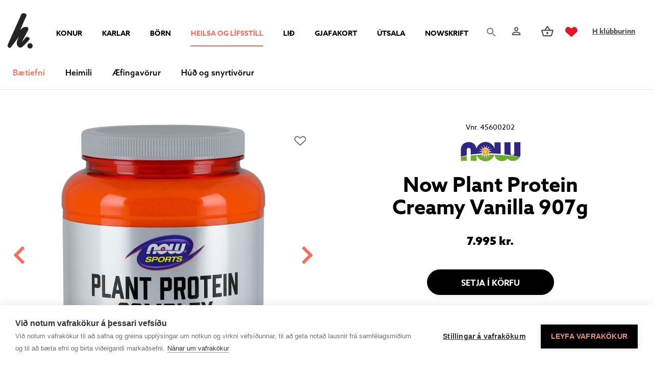

--- FILE ---
content_type: text/html; charset=UTF-8
request_url: https://www.hverslun.is/heilsa-og-lifsstill/baetiefni/protein/now-protein-plontu-vanila-907gr
body_size: 9642
content:
<!DOCTYPE html>
<!--
		Stefna ehf. - Moya Vefumsjónarkerfi
		- - - - - - - - - - - - - - - - - -
		http://www.moya.is
		Moya - útgáfa 1.16.2		- - - - - - - - - - - - - - - - - -
-->
<html xmlns="http://www.w3.org/1999/xhtml" lang="is">
<head>
	<meta http-equiv="X-UA-Compatible" content="IE=edge">
	<meta name="viewport" content="width=device-width, initial-scale=1.0">
	<meta charset="UTF-8">
	<meta name="author" content="" >
	<meta name="generator" content="Moya 1.16.2" >
	<meta property="og:title" content="Now Plant Protein Creamy Vanilla 907g">
	<meta property="og:image" content="https://www.hverslun.is/static/store/images/md/product_24132.jpg?v=1768903572">
	<meta property="og:url" content="https://www.hverslun.is/heilsa-og-lifsstill/baetiefni/protein/now-protein-plontu-vanila-907gr">
	<meta property="og:site_name" content="H Verslun">
	<meta property="og:type" content="product">
	<meta property="og:product:price:currency" content="ISK">
	<meta property="og:product:price:amount" content="7995.00">
	<meta property="og:product:custom_label_0" content="Moya">
	<meta property="og:locale" content="is_IS">

	<title>Now Plant Protein Creamy Vanilla 907g | H Verslun</title>
	<!-- Google Tag Manager -->
	<script>(function(w,d,s,l,i){w[l]=w[l]||[];w[l].push({'gtm.start':
	new Date().getTime(),event:'gtm.js'});var f=d.getElementsByTagName(s)[0],
	j=d.createElement(s),dl=l!='dataLayer'?'&l='+l:'';j.async=true;j.src=
	'https://www.googletagmanager.com/gtm.js?id='+i+dl;f.parentNode.insertBefore(j,f);
	})(window,document,'script','dataLayer','GTM-TDPBJ6C');</script>
	<!-- End Google Tag Manager -->
	<link href="/static/themes/2020/theme.css?v=90c8ac06ed" rel="stylesheet" media="all" type="text/css" />
	<link rel="apple-touch-icon" sizes="180x180" href="/static/themes/2020/favicon/apple-touch-icon.png?v=569a843543">
	<link rel="icon" type="image/png" sizes="32x32" href="/static/themes/2020/favicon/favicon-32x32.png?v=c7e2039688">
	<link rel="icon" type="image/png" sizes="16x16" href="/static/themes/2020/favicon/favicon-16x16.png?v=c2f6335ee4">
	<link rel="manifest" href="/static/themes/2020/favicon/site.webmanifest">
	<link rel="mask-icon" href="/static/themes/2020/favicon/safari-pinned-tab.svg?v=77bdc9ad0b" color="#5bbad5">
	<link rel="shortcut icon" href="/static/themes/2020/favicon/favicon.ico?v=2f2eb456a9">
	<meta name="msapplication-TileColor" content="#ffffff">
	<meta name="msapplication-config" content="/static/themes/2020/favicon/browserconfig.xml">
	<meta name="theme-color" content="#ffffff">
	<link href="/heilsa-og-lifsstill/feed" rel="alternate" type="application/rss+xml" title="RSS - Fréttir" >
	<link href="/_moya/js/jquery/thickbox/thickbox.css?v=1768903572" media="screen" rel="stylesheet" type="text/css" >
	<link href="/favicon.ico" rel="icon" type="image/x-icon" >
	<link href="/favicon.ico" rel="shortcut icon" type="image/x-icon" >
	
</head>
<body class="hideright store productView" data-static-version="1768903572" data-moya-division="heilsa-og-lifsstill">
	<!-- Google Tag Manager (noscript) -->
	<noscript><iframe src="https://www.googletagmanager.com/ns.html?id=GTM-TDPBJ6C"
	height="0" width="0" style="display:none;visibility:hidden"></iframe></noscript>
	<!-- End Google Tag Manager (noscript) -->	
	<div id="page">
		<header>
			<a href="#contentContainer" id="skipToMain">Fara í efni</a>

						<div class="contentWrap">
				<div class="topLeft">
					<div class="logo">
						<a href="/is">
							<img src="/static/themes/2020/images/logo.svg?v=e855ddc889" alt="H Verslun">
						</a>
					</div>
					
<div id="divisions" class="box">
	
        <div class="boxText">
		<ul class="menu"><li class="is"><a href="/is"><span>Íslenska</span></a></li><li class="konur"><a href="/konur"><span>Konur</span></a></li><li class="karlar"><a href="/karlar"><span>Karlar</span></a></li><li class="born"><a href="/born"><span>Börn</span></a></li><li class="heilsa-og-lifsstill selected"><a href="/heilsa-og-lifsstill"><span>Heilsa og lífsstíll</span></a></li><li class="lid"><a href="https://www.hverslun.is/lid/lidavorur"><span>Lið</span></a></li><li class="gjafabref"><a href="https://gjafakort.hverslun.is"><span>Gjafakort</span></a></li><li class="utsala-h-verslun"><a href="/utsala-h-verslun"><span>Útsala</span></a></li><li class="NOWskrift"><a href="https://now.getjourney.io/shop"><span>NOWskrift</span></a></li></ul>
	</div>
</div>				</div>
				<div class="topRight">
					<div id="searchContainer">
						<div id="searchBox" role="search" class="toggle width">
							<a href="#" id="searchToggle" aria-label="Opna leit">

							</a>
							<form id="searchForm" name="searchForm" method="get" action="/heilsa-og-lifsstill/vefverslun/search" class="search__autocomplete">
<div id="elm_q" class="elm_text elm"><label for="q" class="noscreen optional">Leita</label>

<span class="lmnt"><input type="text" name="q" id="q" value="" placeholder="Leita..." class="text searchQ"></span></div>
<div id="elm_submit" class="elm_submit elm">
<input type="submit" id="searchSubmit" value="Leita"></div></form>						</div>
					</div>
					<div id="storeQn" class="box"><div class="boxText">
            	<div class="qnButtons">
		<button data-moya-component="store.login-btn" data-dialog="#storeLoginDropdown" class="openLogin btn-storeQn"
				aria-label="Innskráning"></button>
									<a class="storeWishlist btn btn-storeQn"
				   href="/heilsa-og-lifsstill/moya/store/mypage/wishlist"><span>storeViewWishlist</span></a>
							<a class="storeRegister" href="/heilsa-og-lifsstill/nyskraning-i-h-klubbinn">H klúbburinn</a>
	</div>
        		<div id="storeLoginDropdown">
		<a class="storeRecover"
		   href="/heilsa-og-lifsstill/endurheimta-lykilord"><span>Gleymt lykilorð</span></a>
		<a class="storeRegisterMobile"
		   href="/heilsa-og-lifsstill/nyskraning-i-h-klubbinn">Nýskráning</a>
		<form action="/heilsa-og-lifsstill/innskraning-a-h-verslun?r=/" method="post" class="storeQnLoginForm">
			<label for="storeQnLoginEmail" class="sr-only">Netfang</label>
			<input type="text" name="email" id="storeQnLoginEmail" placeholder="Netfang"
				   autocomplete="username">
			<label for="storeQnLoginPass" class="sr-only">Lykilorð</label>
			<input type="password" name="password" id="storeQnLoginPass" placeholder="Lykilorð"
				   autocomplete="current-password">
			<button class="btn-storeQn" type="submit">Innskráning</button>
			<span class="storeMemberInfo">Þú gerist meðlimur í H klúbbnum við fyrstu kaup</span>
		</form>
	</div>
    </div>
</div>
					<div id="storeBagToggler">
						    <button class="storeShoppingBagToggler"
            data-moya-component="store.shopping-bag"
            data-dialog="#storeShoppingBag"
            data-dialog-close="#storeShoppingBag .close"
            data-toggler=".storeShoppingBagToggler"
            data-item-selector=".storeShoppingBagItem">
            <span class="icon" aria-hidden="true">
        <img src="/static/themes/2020/images/cart-bag.svg" alt="">
    </span>
        <span class="label">Karfa</span>
        <span class="count">
            <span class="value empty">
                0
            </span>
        </span>
    </button>
					</div>
				</div>
				<div id="storeShoppingBag" class="box"><div class="boxText">            	<div class="header">
					<h2>Karfan þín</h2>
							<button class="close">
									<span class="label">Loka körfu</span>
													<span class="icon" aria-hidden="true">
						<img src="/static/local/store/icons/v3/cart-close.svg" />

					</span>
							</button>
			</div>

    <div class="content">
                    <div class="emptyNotice">
	<p>Karfan er tóm.</p>
</div>

            </div>
</div>
</div>
			</div>
						<div class="level1menu">
				<div class="contentWrap">
					<nav id="mainmenu" aria-label="Valmynd">
						<ul class="menu mmLevel1 " id="mmm-21"><li class="ele-baetiefni si level1 selectedLevel1 children first goto ord-1"><a href="/heilsa-og-lifsstill/baetiefni"><span>B&aelig;tiefni</span></a><ul class="menu mmLevel2 " id="mmm-88"><li class="ele-vitamin si level2 first ord-1"><a href="/heilsa-og-lifsstill/baetiefni/vitamin"><span>V&iacute;tam&iacute;n</span></a></li><li class="ele-sportlina si level2 ord-2"><a href="/heilsa-og-lifsstill/baetiefni/sportlina"><span>Sportl&iacute;na</span></a></li><li class="ele-jurtir si level2 ord-3"><a href="/heilsa-og-lifsstill/baetiefni/jurtir"><span>Jurtir</span></a></li><li class="ele-fitusyrur si level2 ord-4"><a href="/heilsa-og-lifsstill/baetiefni/fitusyrur"><span>Fitus&yacute;rur</span></a></li><li class="ele-melting si level2 ord-5"><a href="/heilsa-og-lifsstill/baetiefni/melting"><span>Gerlar og trefjar</span></a></li><li class="ele-steinefni si level2 ord-6"><a href="/heilsa-og-lifsstill/baetiefni/steinefni"><span>Steinefni</span></a></li><li class="ele-protein si level2 selectedLevel2 active ord-7"><a href="/heilsa-og-lifsstill/baetiefni/protein"><span>Pr&oacute;tein</span></a></li><li class="ele-onnur-baetiefni si level2 ord-8"><a href="/heilsa-og-lifsstill/baetiefni/onnur-baetiefni"><span>&Ouml;nnur b&aelig;tiefni</span></a></li><li class="ele-oll-baetiefni si level2 last ord-9"><a href="/heilsa-og-lifsstill/baetiefni/oll-baetiefni"><span>&Ouml;ll b&aelig;tiefni</span></a></li></ul></li><li class="ele-heimili si level1 children goto ord-2"><a href="/heilsa-og-lifsstill/heimili"><span>Heimili</span></a><ul class="menu mmLevel2 " id="mmm-105"><li class="ele-tannheilsa si level2 first ord-1"><a href="/heilsa-og-lifsstill/heimili/tannheilsa"><span>Tannheilsa</span></a></li><li class="ele-ilmoliur-heilsa-og-lifsstill si level2 ord-2"><a href="/heilsa-og-lifsstill/heimili/ilmoliur-heilsa-og-lifsstill"><span>Ilmol&iacute;ur og lampar</span></a></li><li class="ele-keto-stykki si level2 ord-3"><a href="/heilsa-og-lifsstill/heimili/keto-stykki"><span>Ket&oacute; stykki</span></a></li><li class="ele-saetuefni si level2 ord-4"><a href="/heilsa-og-lifsstill/heimili/saetuefni"><span>S&aelig;tuefni</span></a></li><li class="ele-matvara si level2 ord-5"><a href="/heilsa-og-lifsstill/heimili/matvara"><span>Matvara</span></a></li><li class="ele-hreinsiefni si level2 ord-6"><a href="/heilsa-og-lifsstill/heimili/hreinsiefni"><span>Hreinsiefni</span></a></li><li class="ele-allar-vorur si level2 last ord-7"><a href="/heilsa-og-lifsstill/heimili/allar-vorur"><span>Allar v&ouml;rur</span></a></li></ul></li><li class="ele-aefingavorur si level1 ord-3"><a href="/heilsa-og-lifsstill/aefingavorur"><span>&AElig;fingav&ouml;rur</span></a></li><li class="ele-hud-og-snyrtivorur si level1 children last goto ord-4"><a href="/heilsa-og-lifsstill/hud-og-snyrtivorur"><span>H&uacute;&eth; og snyrtiv&ouml;rur</span></a><ul class="menu mmLevel2 " id="mmm-360"><li class="ele-hudvorur si level2 first ord-1"><a href="/heilsa-og-lifsstill/hud-og-snyrtivorur/hudvorur"><span>H&uacute;&eth;v&ouml;rur</span></a></li><li class="ele-solarvorn-heilsa si level2 ord-2"><a href="/heilsa-og-lifsstill/hud-og-snyrtivorur/solarvorn-heilsa"><span>S&oacute;larv&ouml;rn</span></a></li><li class="ele-tannheilsa si level2 ord-3"><a href="/heilsa-og-lifsstill/hud-og-snyrtivorur/tannheilsa"><span>Tannumhir&eth;a</span></a></li><li class="ele-sjampo si level2 ord-4"><a href="/heilsa-og-lifsstill/hud-og-snyrtivorur/sjampo"><span>Sjamp&oacute;</span></a></li><li class="ele-varasalvar-heilsa si level2 ord-5"><a href="/heilsa-og-lifsstill/hud-og-snyrtivorur/varasalvar-heilsa"><span>Varasalvar</span></a></li><li class="ele-oliur si level2 ord-6"><a href="/heilsa-og-lifsstill/hud-og-snyrtivorur/oliur"><span>Ol&iacute;ur</span></a></li><li class="ele-annad si level2 ord-7"><a href="/heilsa-og-lifsstill/hud-og-snyrtivorur/annad"><span>Anna&eth;</span></a></li><li class="ele-skoda-allar-vorur-hud-og-snyrtivorur si level2 last ord-8"><a href="/heilsa-og-lifsstill/hud-og-snyrtivorur/skoda-allar-vorur-hud-og-snyrtivorur"><span>Sko&eth;a allar v&ouml;rur</span></a></li></ul></li></ul>											</nav>
				</div>
			</div>

			<button id="mainmenuToggle" aria-label="Opna/loka valmynd"
					aria-haspopup="true" aria-controls="mainmenu">
				<span class="first"></span>
				<span class="middle"></span>
				<span class="last"></span>
			</button>

					</header>

				<div id="contentContainer" tabindex="-1">
						<div class="contentWrap">
				
				<div class="row">
					<main id="main">
													<div id="storeProductView" class="box"><div class="boxText">
	<div class="storeProductView view">
					
		
								<div class="storeProduct__wrap">
				<div class="side">
														<div class="storeProduct__images view-images"
		     data-moya-component="store.carousel"
		     data-main-selector=".coverImage"
		     data-thumb-selector=".imageThumbList"
		>
			<div class="contentWrap">
				<div class="coverImage swiper-container">
												<div class="storeProductWishlist v1">
					<button data-moya-component="store.product.wishlist"
					data-reference="45600202"
					data-is-customer="false"
					data-message-item-added="Vöru bætt á óskalista"
					data-message-item-removed="Vara fjarlægð af óskalista"
					data-message-view-list="Skoða óskalista"
					data-view-wishlist-url="/heilsa-og-lifsstill/moya/store/mypage/wishlist"
					data-add-to-wishlist-url="/_/heilsa-og-lifsstill/store/index/wishlist"
					class="heart v1 "></button>
			</div>
										<div class="swiper-wrapper">
													<div class="swiper-slide">
								<a data-moya-component="site.fancybox" data-fancybox
								   href="/static/store/images/md/product_24132.jpg"
								   data-caption="">
									<picture><source type="image/jpg" sizes="(max-width: 1200px) 1200px, (max-width: 500px) 480px, 992px" srcset="/static/store/images/xxs/product_24132.jpg 240w, /static/store/images/xs/product_24132.jpg 480w, /static/store/images/sm/product_24132.jpg 768w, /static/store/images/md/product_24132.jpg 992w, /static/store/images/lg/product_24132.jpg 1200w, /static/store/images/original/product_24132.jpg"></source>
<img alt="" src="/static/store/images/original/product_24132.jpg" loading="lazy" />
</picture>

								</a>
							</div>
													<div class="swiper-slide">
								<a data-moya-component="site.fancybox" data-fancybox
								   href="/static/store/images/md/product_35452.jpg"
								   data-caption="">
									<picture><source type="image/jpg" sizes="(max-width: 1200px) 1200px, (max-width: 500px) 480px, 992px" srcset="/static/store/images/xxs/product_35452.jpg 240w, /static/store/images/xs/product_35452.jpg 480w, /static/store/images/sm/product_35452.jpg 768w, /static/store/images/md/product_35452.jpg 992w, /static/store/images/lg/product_35452.jpg 1200w, /static/store/images/original/product_35452.jpg"></source>
<img alt="" src="/static/store/images/original/product_35452.jpg" loading="lazy" />
</picture>

								</a>
							</div>
													<div class="swiper-slide">
								<a data-moya-component="site.fancybox" data-fancybox
								   href="/static/store/images/md/product_35773.jpg"
								   data-caption="">
									<picture><source type="image/jpg" sizes="(max-width: 1200px) 1200px, (max-width: 500px) 480px, 992px" srcset="/static/store/images/xxs/product_35773.jpg 240w, /static/store/images/xs/product_35773.jpg 480w, /static/store/images/sm/product_35773.jpg 768w, /static/store/images/md/product_35773.jpg 992w, /static/store/images/lg/product_35773.jpg 1200w, /static/store/images/original/product_35773.jpg"></source>
<img alt="" src="/static/store/images/original/product_35773.jpg" loading="lazy" />
</picture>

								</a>
							</div>
											</div>
					<div class="swiper-nav">
						<div class="swiper-button-next">
							<i class="fas fa-chevron-right"></i>
						</div>
						<div class="swiper-button-prev"><i class="fas fa-chevron-left"></i></div>
					</div>
				</div>
									<div class="imageThumbList swiper-container">
						<div class="swiper-wrapper">
															<div class="swiper-slide imageThumb">
									<picture><source type="image/jpg" sizes="(max-width: 380px) 480px, (max-width: 768px) 240px, 480px" srcset="/static/store/images/xxs/product_24132.jpg 240w, /static/store/images/original/product_24132.jpg"></source>
<img alt="" src="/static/store/images/original/product_24132.jpg" loading="lazy" />
</picture>

								</div>
															<div class="swiper-slide imageThumb">
									<picture><source type="image/jpg" sizes="(max-width: 380px) 480px, (max-width: 768px) 240px, 480px" srcset="/static/store/images/xxs/product_35452.jpg 240w, /static/store/images/original/product_35452.jpg"></source>
<img alt="" src="/static/store/images/original/product_35452.jpg" loading="lazy" />
</picture>

								</div>
															<div class="swiper-slide imageThumb">
									<picture><source type="image/jpg" sizes="(max-width: 380px) 480px, (max-width: 768px) 240px, 480px" srcset="/static/store/images/xxs/product_35773.jpg 240w, /static/store/images/original/product_35773.jpg"></source>
<img alt="" src="/static/store/images/original/product_35773.jpg" loading="lazy" />
</picture>

								</div>
													</div>
					</div>
							</div>
		</div>
										</div>
				<div class="main">
					<div class="buyBox default">
		<form action="/heilsa-og-lifsstill/moya/store/cart/add"
		  method="post"
		  class="storeProductForm"
		  data-moya-component="store.buy-form;store.form-required"
				>
		<input type="hidden" name="variant" value="12100"/>
		<input type="hidden" name="category" value="52"/>

							<div class="variantReference">
			<span class="label">Vnr. </span>
			<span class="value">45600202</span>
		</div>
				<div class="vendor">
			<a href="/heilsa-og-lifsstill/moya/store/vendors/now"
			   class="name"><picture><source type="image/jpg" sizes="480px" srcset="/static/store/images/xxs/vendor_8.jpg 240w, /static/store/images/xs/vendor_8.jpg 480w, /static/store/images/original/vendor_8.jpg"></source>
<img alt="" src="/static/store/images/original/vendor_8.jpg" loading="lazy" />
</picture>
</a>
		</div>
				<div class="titleWrap">
			<h1 class="title">Now Plant Protein Creamy Vanilla 907g</h1>
		</div>
													<div class="storePrice"><div class="labels"><span class="priceLabel"></span><span class="taxLabel"></span></div><div class="value"><div class="priceDiff"><span class="price"><span class="n">7.995</span><span class="c s"> kr.</span></span></div></div></div>
							
							<div class="storeVariantSelection variant-selection"
		 data-moya-component="store.product.variant-selection"
		 data-variant-selection="{&quot;attributes&quot;:[]}"
		 data-should-disable-invalid-options="1"
		 data-should-disable-option-if-empty-stock="1">
		<div class="variant-selection-info">
																								<div class="variant current"
						data-id="12100" data-label="Now Plant Protein Creamy Vanilla 907g" data-stock="16" data-reference="45600202" data-qty="&lt;div class=&quot;qtyWrap&quot;&gt;&lt;label for=&quot;qty&quot;&gt;Magn&lt;/label&gt;&lt;span class=&quot;lmnt&quot;&gt;&lt;select name=&quot;qty&quot; id=&quot;qty&quot; class=&quot;select qty&quot;&gt;
    &lt;option value=&quot;1&quot; label=&quot;1&quot; selected=&quot;selected&quot;&gt;1&lt;/option&gt;
    &lt;option value=&quot;2&quot; label=&quot;2&quot;&gt;2&lt;/option&gt;
    &lt;option value=&quot;3&quot; label=&quot;3&quot;&gt;3&lt;/option&gt;
    &lt;option value=&quot;4&quot; label=&quot;4&quot;&gt;4&lt;/option&gt;
    &lt;option value=&quot;5&quot; label=&quot;5&quot;&gt;5&lt;/option&gt;
    &lt;option value=&quot;6&quot; label=&quot;6&quot;&gt;6&lt;/option&gt;
    &lt;option value=&quot;7&quot; label=&quot;7&quot;&gt;7&lt;/option&gt;
    &lt;option value=&quot;8&quot; label=&quot;8&quot;&gt;8&lt;/option&gt;
    &lt;option value=&quot;9&quot; label=&quot;9&quot;&gt;9&lt;/option&gt;
    &lt;option value=&quot;10&quot; label=&quot;10&quot;&gt;10&lt;/option&gt;
    &lt;option value=&quot;11&quot; label=&quot;11&quot;&gt;11&lt;/option&gt;
    &lt;option value=&quot;12&quot; label=&quot;12&quot;&gt;12&lt;/option&gt;
    &lt;option value=&quot;13&quot; label=&quot;13&quot;&gt;13&lt;/option&gt;
    &lt;option value=&quot;14&quot; label=&quot;14&quot;&gt;14&lt;/option&gt;
    &lt;option value=&quot;15&quot; label=&quot;15&quot;&gt;15&lt;/option&gt;
    &lt;option value=&quot;16&quot; label=&quot;16&quot;&gt;16&lt;/option&gt;
&lt;/select&gt;&lt;/span&gt;&lt;/div&gt;
">
						<div class="image">
							<picture><source type="image/jpg" sizes="480px" srcset="/static/store/images/xxs/product_24132.jpg 240w, /static/store/images/xs/product_24132.jpg 480w, /static/store/images/original/product_24132.jpg"></source>
<img alt="" src="/static/store/images/original/product_24132.jpg" loading="lazy" />
</picture>

						</div>
						<table class="variantInfo">
							<tbody>
							<tr>
								<th>Nafn</th>
								<td>
																			Now Plant Protein Creamy Vanilla 907g
																	</td>
							</tr>
							<tr>
								<th>Verð</th>
								<td><div class="storePrice"><div class="labels"><span class="priceLabel"></span><span class="taxLabel"></span></div><div class="value"><div class="priceDiff"><span class="price"><span class="n">7.995</span><span class="c s"> kr.</span></span></div></div></div></td>
							</tr>
							<tr>
								<th>Birgðir</th>
								<td>16</td>
							</tr>
							</tbody>
							<tbody class="variantSelectionData">
																					</tbody>
															<tbody class="variantExternalAddons">
																</tbody>
													</table>
					</div>
					<hr>
									</div>
	</div>

						<div class="qtyWrap"><label for="qty">Magn</label><span class="lmnt"><select name="qty" id="qty" class="select qty">
    <option value="1" label="1" selected="selected">1</option>
    <option value="2" label="2">2</option>
    <option value="3" label="3">3</option>
    <option value="4" label="4">4</option>
    <option value="5" label="5">5</option>
    <option value="6" label="6">6</option>
    <option value="7" label="7">7</option>
    <option value="8" label="8">8</option>
    <option value="9" label="9">9</option>
    <option value="10" label="10">10</option>
    <option value="11" label="11">11</option>
    <option value="12" label="12">12</option>
    <option value="13" label="13">13</option>
    <option value="14" label="14">14</option>
    <option value="15" label="15">15</option>
    <option value="16" label="16">16</option>
</select></span></div>

			
							<div class="payment-widgets">
					

<div class="store-siminn-pay-calculator hide" data-moya-component="store.siminn-pay-calculator" data-store-product-price="7995" data-url="/heilsa-og-lifsstill/vefverslun/klara-kaup/paymentType/siminn-pay/calc">
	<div class="wrap">
		<div class="general">
			<div class="logo-wrap">
				<img src="/static/local/store/images/siminn-pay-logo.svg" alt="Léttkaup logo">
			</div>
			<div class="price-per-month">
				<div class="price-wrap">
					<span class="dynamicValue" data-key="averagePaymentAmount" data-format="thousand"></span>

					<span class="kr" data-lettkaup="true">kr.</span>
					<span class="kr" data-lettkaup="false">kr/mán</span>
				</div>
				<div data-lettkaup="false">
					<div class="number-of-months-wrap">
                        <span>(m.v. <span class="dynamicValue" data-key="loanLengthInMonths" data-format=""></span> mán)
                        </span>
					</div>
				</div>
			</div>
			<div class="toggle-wrap">
				<button type="button"
						class="btnReset toggle-element">Opna/Loka reiknivél</button>
			</div>
		</div>
		<div class="details toggle-open-element">
			<div data-lettkaup="false">
				<div class="slider-wrap storeNoUiSlider">
					<div class="slider-element"></div>
				</div>
			</div>
			<div class="info-wrap">
				<div data-lettkaup="true">
					<div class="lettkaup-notice">
						<p>14 daga greiðslufrestur er í boði fyrir þessa vöru.</p>
						<p><a href="https://www.siminn.is/verdskrar/pay" target="_blank">Verðskrá Síminn Pay má finna hér.</a></p>
					</div>
				</div>
				<div data-lettkaup="false">
					<p>Miðað við <span class="dynamicValue" data-key="loanLengthInMonths" data-format=""></span> greiðslur á <span class="dynamicValue" data-key="interestRate" data-format="perc"></span> vöxtum.
					</p>
					<p><span class="dynamicValue" data-key="disbursementFeePercentage" data-format="perc"></span> lántökugjald og <span class="dynamicValue" data-key="paymentFeePerPayment" data-format="kr"></span> færslugjald á mánuði.
					</p>
					<p>Árleg hlutfallstala kostnaðar: <span class="dynamicValue" data-key="yearlyCostRatio" data-format="perc"></span>
					</p>
					<p>Heildarkostnaður: <span class="dynamicValue" data-key="totalRepayment" data-format="kr"></span>
					</p>
				</div>
			</div>
		</div>
	</div>
</div>


			</div>
			
									
						<div class="controls">
								<button class="btn btn-secondary cartSubmit" type="submit">
				<span class="label">Setja í körfu</span>
									<span class="icon"></span>
							</button>
			
		<div class="checkoutbtnWrap" data-moya-component="core.max-height">
		<a class="btn btn-green storeCheckout"
			href="/heilsa-og-lifsstill/vefverslun/klara-kaup">Klára kaup</a>
	</div>
							<div class="externalVariantAddons">
					</div>
					</div>
			
		<div class="specialAttributes">
																																										</div>
			<div class="extraDesc">
			<section class="accordion ready">
				<p>Meira um vöruna</p>
				<p><p>Blandað bauna prótein með vanillubragði. Inniheldur 25 g af próteini og 4,400 mg af BCAA amínósýrum. Prótein sem kemur úr baunum er auðvelt í upptöku fyrir líkamann. Góð áferð og þægilegt að blanda saman við sinn uppáhaldsdrykk. Sykurlaust, sætt með lífrænni stevíu og xylitol. Vegan, ketó. 907 g.<br />
<br />
Bætiefni koma ekki í staðinn fyrir fjölbreytta fæðu. Ekki neyta meira af vörunni heldur en ráðlagður daglegur neysluskammtur segir til um án ráðlegginga frá lækni. Ófrískar konur, konur með börn á brjósti og þeir sem eru að taka lyf ættu einnig að ráðfæra sig við lækni varðandi inntöku bætiefna. Geymist þar sem börn ná ekki til.<br />
<br />
Stærð<br />
907 gr<br />
<br />
Notkunarleiðbeiningar<br />
1 meðfylgjandi skeið (38g) daglega blandað í 10 oz (300 ml) af vatni, safa eða drykk að eigin vali. Geymist á köldum, myrkum og þurrum stað eftir opnun.</p>
</p>
			</section>
		</div>
				<div class="vendorDesc">
			<section class="accordion ready">
				<p>Um vörumerkið</p>
				<p><p>NOW er breið lína hágæða vítamína og fæðubótarefna, án allra óæskilegra aukefna svo sem litar,- bragð,- og rotvarnarefna og ódýrra uppfylliefna. NOW trúir því að náttúrulegar afurðir séu betri en verksmiðjuframleiddar til að styðja við góða heilsu og vellíðan. Þessar gæðakröfur aðgreina NOW frá öðrum vörumerkjum sem framleiða vítamin og fæðubótarefni, því fá vörumerki geta státað sig af jafn breiðu úrvali með jafn há gæði í hráefni og framleiðslu.</p>
<p>NOW leitast við að nota lífrænt hráefni. Ef lífrænt er ekki kostur þá gerir NOW miklar kröfur um að hráefnið sé eins náttúrulegt og hægt er.</p>
<p>Stefna NOW er að:</p>
<ul>
<li>Framleiða gæða fæðubótarefni og vítamín</li>
<li>Framleiða virk fæðubótarefni og vítamín</li>
<li>Náttúrulegt er betra</li>
<li>Bjóða hagstætt verð</li>
<li>Gefa til baka til umhverfis og samfélags</li>
</ul></p>
			</section>
		</div>
		<div class="seeMoreInCategory">Sjá fleiri vörur: 
				<a href="/heilsa-og-lifsstill/vefverslun/category/protein">
			Bætiefni: Prótein
		</a>
	</div>
			</form>
	</div>
				</div>
			</div>
																					</div>
				<script>
			window.dataLayer = window.dataLayer || [];
			window.dataLayer.push({"ecommerce":{"products":[{"id":"45600202","name":"Now Plant Protein Creamy Vanilla 907g","sku":"45600202","category":"Pr\u00f3tein","price":"7995.00","quantity":16,"hasOffer":false,"brand":"NOW"}]}});
		</script>
	</div>
</div>
						
					</main>

									</div>
			</div>
		</div>
					<div id="below">
				<div id="store" class="box"><div class="boxText"><script type="application/ld+json">
	{
		"@context": "http://schema.org/",
		"@type": "Product",
		"description": "&lt;span class=&quot;shorten&quot; title=&quot;Blandað bauna prótein með vanillubragði. Inniheldur 25 g af próteini og 4,400 mg af BCAA amínósýrum. Prótein sem kemur úr baunum er auðvelt í upptöku fyrir líkamann. Góð áferð og þægilegt að blanda saman við sinn uppáhaldsdrykk. Sykurlaust, sætt með lífrænni stevíu og xylitol. Vegan, ketó. 907 g.

Bætiefni koma ekki í staðinn fyrir fjölbreytta fæðu. Ekki neyta meira af vörunni heldur en ráðlagður daglegur neysluskammtur segir til um án ráðlegginga frá lækni. Ófrískar konur, konur með börn á brjósti og þeir sem eru að taka lyf ættu einnig að ráðfæra sig við lækni varðandi inntöku bætiefna. Geymist þar sem börn ná ekki til.

Stærð
907 gr

Notkunarleiðbeiningar
1 meðfylgjandi skeið (38g) daglega blandað í 10 oz (300 ml) af vatni, safa eða drykk að eigin vali. Geymist á köldum, myrkum og þurrum stað eftir opnun.
&quot;&gt;Blandað bauna prótein með vanillubragði. Inniheldur 25 g af próteini og 4,400 mg af BCAA amínósýrum. Prótein sem kemur úr baunum er auðvelt í upptöku fyrir líkamann. Góð áferð og þægilegt að blanda saman við sinn uppáhaldsdrykk. Sykurlaust, sætt með lífrænni stevíu og xylitol. Vegan, ketó. 907 g.

Bætiefni koma ekki í staðinn fyrir fjölbreytta fæðu. Ekki neyta meira af vörunni heldur en ráðlagður daglegur neysluskammtur segir til um án ráðlegginga frá lækni. Ófrískar konur, konur með börn á brjó&amp;hellip;&lt;/span&gt;",
		"productID": "45600202",
		"name": "Now Plant Protein Creamy Vanilla 907g",
		"image": "https://www.hverslun.ishttps://www.hverslun.is/static/store/images/lg/product_24132.jpg",
		"url": "https://www.hverslun.is/heilsa-og-lifsstill/baetiefni/protein/now-protein-plontu-vanila-907gr",
		"brand": "NOW",
		"offers": {
			"@type": "Offer",
			"availability": "https://schema.org/InStock",
			"price": "7995",
			"priceCurrency": "ISK",
			"seller": {
				"@type": "Organization",
				"name": "Hverslun"
			}
		}
	}

</script>
</div>
</div>
			</div>
			</div>
	<footer>
		<div id="box_footer_1" class="box box_footer box_ord_1"><div class="boxText"><div class="moya__footer footer"><div class="footerRow">
    <div class="col">
        <div class="contentWrap">
                <p class="socialWrap">
                    <a class="social" href="https://www.facebook.com/hverslun/" target="_blank" aria-label="Facebook"></a>
                    <a class="social" href="https://www.instagram.com/hverslun/" target="_blank" aria-label="Instagram"></a>
            </p>
            				<div class="logos"><img class="visa logo" src="/static/files/logos/visa-logo.png" alt="Visa"> <img class="mastercard logo" src="/static/files/logos/mastercard.png" alt="MasterCard"> <img class="netgiro logo" src="/static/themes/2020/images/netgiro.png" alt="Netgíró"><img src="/static/files/logos/siminnpay.png" alt="" width="117" height="58"> <!--<img class="aur logo" src="/static/themes/2020/images/aur.png" alt=""> <img class="pei logo" src="/static/themes/2020/images/pei.png" alt="">--></div>
<p>&nbsp;</p>
			        </div>
    </div>
    <div class="col">
        <div class="contentWrap">
                            <div class="content">
                    <div class="flex-row">
<div class="flex-column flex-width-desktop-auto flex-width-tablet-auto flex-width-mobile-100">
<p>H VERSLUN REYKJAVÍK</p>
<ul>
<li>Bíldshöfði 9</li>
<li>110 Reykjavík</li>
</ul>
<p>H VERSLUN SELFOSSI</p>
<ul>
<li>Larsenstræti 2</li>
<li>800 Selfoss</li>
</ul>
</div>
<div class="flex-column flex-width-desktop-auto flex-width-tablet-auto flex-width-mobile-100">
<p>UPPLÝSINGAR</p>
<ul>
<li id="menu-item-242" class="menu-item menu-item-type-custom menu-item-object-custom menu-item-242">Opnunartími:</li>
<li class="menu-item menu-item-type-custom menu-item-object-custom menu-item-242">10:00-18:00 virka daga</li>
<li class="menu-item menu-item-type-custom menu-item-object-custom menu-item-242">11:00-16:00 á laugardögum</li>
<li class="menu-item menu-item-type-custom menu-item-object-custom menu-item-242">Lokað á sunnudögum</li>
<li>Sími: 540-8080</li>
<li>vefverslun@hverslun.is</li>
<li>Kennitala: 620269-6119</li>
<li>VSK Númer: 12211</li>
</ul>
</div>
</div>
<div class="flex-row">
<div class="flex-column flex-width-desktop-auto flex-width-tablet-auto flex-width-mobile-100">
<p>PANTANIR</p>
<ul>
<li><a href="https://www.hverslun.is/is/afhendingar-og-sendingarmati">Afhendingar- og sendingarmáti</a></li>
<li><a href="https://www.hverslun.is/is/skilarettur-1">Skilaréttur</a></li>
<li><a href="https://www.hverslun.is/is/algengar-spurningar" target="_blank" rel="noopener">Algengar spurningar</a></li>
<li><a href="https://www.hverslun.is/is/fridindi-fyrir-h-felaga">Fríðindi fyrir H-félaga</a></li>
</ul>
</div>
<div class="flex-column flex-width-desktop-auto flex-width-tablet-auto flex-width-mobile-100">
<p>UM H VERSLUN</p>
<ul>
<li><a href="https://www.hverslun.is/is/um-okkur">Um okkur</a></li>
<li><a href="https://www.hverslun.is/is/hafa-samband">Hafa samband</a></li>
<li><a href="https://jobs.50skills.com/icepharma/is">Sækja um starf</a></li>
</ul>
</div>
</div>

                </div>
                    </div>
    </div>
    <div class="col">
        <div class="contentWrap">
                            <div class="content2">
                    <div class="flex-row">
<div class="flex-column flex-width-desktop-auto flex-width-tablet-auto flex-width-mobile-100">
<p>©2025 H Verslun</p>
</div>
<div class="flex-column flex-width-desktop-auto flex-width-tablet-auto flex-width-mobile-100">
<ul>
<li><a href="https://www.hverslun.is/is/personuverndaryfirlysing-h-verslunar">Persónuverndarstefna</a></li>
<li><a href="https://www.hverslun.is/is/skilmalar">Skilmálar</a></li>
</ul>
</div>
</div>

                </div>
                    </div>
    </div>
</div></div>
</div>
</div>
	</footer>

		<script src="//ajax.googleapis.com/ajax/libs/jquery/1.11.1/jquery.min.js"></script>
	<script src="//ajax.googleapis.com/ajax/libs/jqueryui/1.11.2/jquery-ui.min.js"></script>
		<script type="text/javascript" src="/_moya/javascripts/dist/bundle.min.js?v=1768903572"></script>
	<script type="text/javascript" src="/static/local/store/dist/store.front.min.js?v=1764597920"></script>
	<script type="text/javascript" src="/_moya/js/jquery/thickbox/jquery.thickbox.js?v=1768903572"></script>	<script src="/static/themes/2020/js/moya.min.js?v=3f1c6e005f"></script>
	<script src="/static/themes/2020/js/site.min.js?v=8db80a185f"></script>
	<!-- Benton Modern - typekit-->

	<script>
		(function(d) {
			var config = {
					kitId: 'kxz1coy',
					scriptTimeout: 3000,
					async: true
				},
				h=d.documentElement,t=setTimeout(function(){h.className=h.className.replace(/\bwf-loading\b/g,"")+" wf-inactive";},config.scriptTimeout),tk=d.createElement("script"),f=false,s=d.getElementsByTagName("script")[0],a;h.className+=" wf-loading";tk.src='https://use.typekit.net/'+config.kitId+'.js';tk.async=true;tk.onload=tk.onreadystatechange=function(){a=this.readyState;if(f||a&&a!="complete"&&a!="loaded")return;f=true;clearTimeout(t);try{Typekit.load(config)}catch(e){}};s.parentNode.insertBefore(tk,s)
		})(document);

	</script>
	<div class="hidden" role="meta" data-moya-component="store-structured" data-location-id="ChIJa0IlTk9z1kgRxeqrsXAQYJM" data-default-variant-sku="45600202" data-key="view_item">
	<div itemscope itemtype="https://schema.org/Product">
		<meta itemprop="sku" content="45600202"/>
		<meta itemprop="productID" content="45600202"/>
		<meta itemprop="url" content="https://www.hverslun.is/heilsa-og-lifsstill/baetiefni/protein/now-protein-plontu-vanila-907gr"/>
		<div itemscope itemtype="https://schema.org/Offer" itemprop="offers">
			<meta itemprop="name" content="Now Plant Protein Creamy Vanilla 907g"/>
			<meta itemprop="url" content="https://www.hverslun.is/heilsa-og-lifsstill/baetiefni/protein/now-protein-plontu-vanila-907gr"/>
			<meta itemprop="priceCurrency" content="ISK"/>
			<meta itemprop="price" content="7.995"/>
			<meta itemprop="itemCondition" content="https://schema.org/NewCondition"/>
			<meta itemprop="availability" content="https://schema.org/InStock"/>
			<div itemscope itemtype="https://schema.org/QuantitativeValue" itemprop="inventoryLevel">
				<meta itemprop="value" content="16"/>
			</div>
		</div>
		<meta itemprop="category" content="Prótein/Allar NOW"/>
		<div itemscope itemtype="https://schema.org/Brand" itemprop="brand">
			<meta itemprop="name" content="NOW"/>
		</div>
		<meta itemprop="image" content="https://www.hverslun.is/static/store/images/lg/product_24132.jpg"/>
		<meta itemprop="image" content="https://www.hverslun.is/static/store/images/lg/product_35452.jpg"/>
		<meta itemprop="image" content="https://www.hverslun.is/static/store/images/lg/product_35773.jpg"/>
		<meta itemprop="name" content="Now Plant Protein Creamy Vanilla 907g"/>
	</div>
</div>
	
<script type="text/javascript">
<!--//--><![CDATA[//><!--
moya.division = 'heilsa-og-lifsstill';
moya.lang = 'is';
moya.fancybox.init();
$(function() { $("a.fancybox").fancybox({ helpers:{ title:{ type:"inside" },media:true },openEffect:"elastic",closeEffect:"elastic" }); });
$(function() { $("a.slideshow").fancybox({ helpers:{ title:{ type:"inside" },buttons:true,media:true },openEffect:"elastic",closeEffect:"elastic",playSpeed:4000,prevEffect:"none",nextEffect:"none",closeBtn:false }); });
$(function() { $("img.responsive").responsiveImg(); });

//--><!]]>
</script>

</body>
</html>


--- FILE ---
content_type: application/javascript
request_url: https://www.hverslun.is/static/themes/2020/js/site.min.js?v=8db80a185f
body_size: 27445
content:
var site=site||{};site.inits=[],site.window={scrollPosition:0},site.device={isTouch:function(){try{return document.createEvent("TouchEvent"),!0}catch(e){return!1}}},site.accessibility={init:function(){$(document).keydown((function(e){9===e.which&&$("body:not(.admin)").addClass("tabbing")})),$(document).mousedown((function(e){$("body.tabbing").removeClass("tabbing")}))}},site.svg={init:function(){$('img[src*=".svg"]').each((function(){var e=$(this);$.get(e.attr("src"),(function(t){var i=$(t).find("svg").removeAttr("xmlns:a");$.each(e.prop("attributes"),(function(){i.attr(this.name,this.value)})),e.replaceWith(i)}),"xml")}))}},site.owl={init:function(e,t){var i=$(e);i.length>0&&(i.addClass("owl-carousel"),i.owlCarousel(t))},onInitialize:function(e){e.children().sort((function(){return Math.round(Math.random())-.5})).each((function(){$(this).appendTo(e)}))}},site.frontpage={init:function(){}},$((function(){if($.each(site.inits,(function(e,t){new Function(t)()})),site.accessibility.init(),site.svg.init(),$(".notifications ul").length>0){var e=$(".notifications ul");site.owl.onInitialize(e),site.owl.init(e,{items:1,nav:!0,navText:['<i class="fas fa-chevron-left"></i>','<i class="fas fa-chevron-right"></i>'],autoHeight:!1,dots:!1,lazyLoad:!0})}var t=$("body");t.is(".frontpage")&&site.frontpage.init(),t.is(".productView")&&$(".storeProductView .entryContent").html((function(e,t){return t.split("*").join("<li>")+"</li>"})),$('iframe[src*="youtube.com"], iframe[src*="vimeo.com"]',"main").each((function(){$(this).attr("allowfullscreen","").wrap('<div class="video" style="max-width:'+$(this).width()+'px"><div class="embed-responsive embed-responsive-16by9"></div></div>')})),$('iframe[src*="youtube.com"], iframe[src*="vimeo.com"]',"header").each((function(){$(this).attr("allowfullscreen","").wrap('<div class="video" style="max-width:'+$(this).width()+'px"><div class="embed-responsive embed-responsive-16by9"></div></div>')})),t.is(".admin")||$("table","main").wrap('<div class="table-responsive"></div>')})),MoyaComponents.register("site.fancybox",["https://cdn.jsdelivr.net/npm/@fancyapps/ui@4.0/dist/fancybox.css","https://cdn.jsdelivr.net/npm/@fancyapps/ui@4.0/dist/fancybox.umd.js"],(()=>{Fancybox.bind("[data-fancybox]",{groupAll:!0,Thumbs:{autoStart:!1}})})),site.nav={selector:"#mainmenu",init:function(){site.nav.bind(),site.nav.prependSearchBox(),site.nav.prependLanguage(),site.nav.openOnFrontpage()},cloneMenu:function(){var e=$("#mainmenu"),t=site.nav.selector.substr(1),i=$('<div id="'+t+'" role="navigation"></div>'),s=e.find(".mmLevel1").clone().removeAttr("id");s.find("ul").removeAttr("id"),i.append(s),$("body").append(i),e.addClass("hidden-sm hidden-xs")},bind:function(){$(".children",site.nav.selector).prepend('<span class="expand"><i class="fas fa-angle-down"></span>'),$('li[class*="selectedLevel"]',site.nav.selector).addClass("down"),$("#mainmenuToggle").on("click touchstart",(function(e){e.stopPropagation(),e.preventDefault();var t=$("body").hasClass("mainmenu-open");site.nav.mobileToggle(e,t),t?$(this).removeAttr("aria-expanded"):$(this).attr("aria-expanded",!0),$(site.nav.selector).on("click touchstart",(function(e){e.stopPropagation()})),$("body.mainmenu-open").on("click touchstart",(function(e){$("body").removeClass("mainmenu-open"),site.nav.closeMenu()}))})),$(".expand",site.nav.selector).bind("click touchstart",(function(e){e.preventDefault(),$(this).closest("li").toggleClass("down")})),$(".level1.goto > a",site.nav.selector).bind("click touchstart",(function(e){e.preventDefault(),$(this).closest("li").toggleClass("down")}))},mobileToggle:function(e,t){$("body").toggleClass("mainmenu-open"),t&&site.nav.closeMenu()},closeMenu:function(){$("body").addClass("mainmenu-closing"),setTimeout((function(){$("body").removeClass("mainmenu-closing")}),300)},prependLanguage:function(){var e=$(".menu","#divisions"),t=$(site.nav.selector),i=$('<ul class="mobile_divisons si"></ul>');e.find("li").each((function(){var e=$(this).clone();i.append(e)})),t.prepend(i)},appendQuickNav:function(){var e=$("#qn"),t=$("ul.mmLevel1",site.nav.selector),i="";e.find("li").each((function(){i+='<li class="qn level1">'+$(this).clone().html()+"</li>"})),t.append(i)},prependSearchBox:function(){var e=$(site.nav.selector),t=$("#searchBox").clone().removeAttr("id").attr("id","mSearchBox");e.prepend(t),$("[id]",t).each((function(){var e=$(this),i=e.attr("id"),s="m"+i.substr(0,1).toUpperCase()+i.substr(1),n=$('label[for="'+i+'"]',t);n.length>0&&n.attr("for",s),e.attr("id",s)}))},openOnFrontpage:function(){const e=document.body.classList.contains("frontpage"),t="is"===document.body.dataset.moyaDivision,i=$(".level1menu").find("#mainmenu > .menu").length,s=$(window).width()>=992;e&&!t&&!s&&i&&$("#mainmenuToggle").click()}},site.inits.push("site.nav.init()"),site.searchBox={init:function(){var e=$("#searchBox");e.length>0&&e.hasClass("toggle")&&site.searchBox.toggle()},toggle:function(){var e=$("body"),t=$("#searchBox");t.on("click touchstart",(function(e){e.stopPropagation()})),$("#searchToggle").on("click touchstart",(function(i){i.stopPropagation(),i.preventDefault(),e.toggleClass("search-open"),$("body.search-open").on("click touchstart",(function(e){site.searchBox.close(!0)})),e.hasClass("search-open")?(t.find("#q").focus(),$("i","#searchToggle").removeClass("fa-search").addClass("fa-times")):site.searchBox.close(!0)}))},close:function(e){e=e||!1;var t=$("body");(e||t.hasClass("search-open"))&&(t.removeClass("search-open"),$("i","#searchToggle").removeClass("fa-times").addClass("fa-search"),e&&(t.addClass("search-closing"),setTimeout((function(){$("body").removeClass("search-closing")}),400)))}},site.inits.push("site.searchBox.init()"),site.accordion=site.accordion||{},site.accordion=$.extend({init:function(){var e=$("body"),t=$("section.accordion");t.each((function(){var e=$(this);$(">*:not(:first-child)",e).wrapAll('<div class="wrap" />'),$(">:first-child",e).contents().eq(0).wrap('<a href="#">')})),site.accordion.addHashes(),$(window).load((function(){setTimeout((function(){t.addClass("ready")}),1),site.accordion.initMaxHeight(),site.accordion.hashOpen(),site.accordion.followHash()})),e.on("click","section.accordion >:first-child, section.accordion >:first-child > a:first-child",(function(e){var t=$(this).closest(".accordion");e.preventDefault(),e.stopPropagation(),t.toggleClass("open"),t.hasClass("open")?(site.accordion.checkForSubSections(t),site.accordion.addTimeoutClass(t,"opening"),site.accordion.updateHash($(this).attr("href"))):(site.accordion.addTimeoutClass(t,"closing"),site.accordion.updateHash(""))})),e.on("click","section.accordion",(function(e){var t=$(this);t.hasClass("open")||(e.preventDefault(),e.stopPropagation()),-1===t.attr("class").indexOf("open")&&"A"!==$(e.target).prop("tagName")&&t.find(">:first-child a").trigger("click")}))},addTimeoutClass:function(e,t,i){i=void 0===i?400:i,e.addClass(t),setTimeout((function(){e.removeClass(t)}),i)},initMaxHeight:function(){0!==$("section.accordion .wrap").length&&($(window).load((function(){site.accordion.setHeight()})),$(window).resize((function(){site.accordion.setHeight()})),$(window).trigger("resize"))},setHeight:function(e){var t=void 0!==e?e:$("section.accordion"),i=0;return t.each((function(){var e=$(this),t=e.hasClass("open");e.addClass("closing"),$("> .wrap",e).each((function(){var e=$(this)[0].scrollHeight;$(this).css("max-height",e),e>i&&(i=e)})),t||e.removeClass("closing")})),i},getOpenOffset:function(){return 30},getLoggedInOffset:function(){return $("body").hasClass("loggedIn")?31:0},shouldAddHashes:!1,addHashes:function(){site.accordion.shouldAddHashes&&$("section.accordion").each((function(){var e=$(this),t=$(">:first-child a",e).text(),i=site.accordion.getAnchorFromTitle(t);e.attr("id","accordion-"+i),$(">:first-child a",e).attr("href","#"+i)}))},getAnchorFromTitle:function(e){let t,i=e.trim().toLowerCase(),s={"á":"a","ð":"d","é":"e","í":"i","ó":"o","ú":"u","ý":"y","þ":"th","æ":"ae","ö":"o"};for(var n in s)t=new RegExp(n,"g"),i=i.replace(t,s[n]);return i.replace(/[^a-zA-Z0-9\s]/g,"").replace(/\s+/g,"-")},shouldUpdateHash:!1,updateHash:function(e){if(!site.accordion.shouldUpdateHash)return;let t=$(window).scrollTop();location.hash=e,window.scrollTo(0,t)},shouldFollowHash:!1,followHash:function(){site.accordion.shouldFollowHash&&0!==$("section.accordion").length&&$("body").on("click","a[href*=#]:not([href=#])",(function(e){if(location.pathname.replace(/^\//,"")===this.pathname.replace(/^\//,"")&&location.hostname===this.hostname&&!$(this).parents("section.accordion > :first-child").length){let e=$(this.hash);e=e.length?e:$(this.hash.replace("#","#accordion-")),e.length&&(e.trigger("click"),$("body,html").animate({scrollTop:e.offset().top-site.accordion.getOpenOffset()-site.accordion.getLoggedInOffset()}))}}))},hashOpen:function(){var e=$("section.accordion");if(e.length>0&&location.hash.length>0&&!$("body").hasClass("admin")){try{var t=e.filter(location.hash)}catch(e){return}t.length||(t=e.filter(location.hash.replace("#","#accordion-"))),t.length&&(t.addClass("open"),$("body,html").animate({scrollTop:t.offset().top-site.accordion.getOpenOffset()-site.accordion.getLoggedInOffset()}))}},checkForSubSections:function(e){var t=$("section.accordion",e);if(0===t.length&&e.closest("section.accordion").length>0&&(e=e.parents("section.accordion"),t=$("section.accordion",e)),t.length>0){var i=site.accordion.setHeight(t),s=$(">.wrap",e),n=s[0].scrollHeight;e.removeAttr("style"),setTimeout((function(){s.css("max-height",n+i)}),400)}},toggleAll:function(e,t){t=t||"#main",$(e).on("click",(function(){var e=$(this),i=e.hasClass("open");$(".accordion > p:first-child a",t).each((function(){var e=$(this),t=e.closest("section");(!i&&!t.is(".open")||i&&t.is(".open"))&&e.trigger("click")})),i&&e.data("expand")?e.text(e.data("expand")):!i&&e.data("collapse")&&e.text(e.data("collapse")),e.toggleClass("open")}))}},site.accordion),site.inits.push("site.accordion.init()");var site=site||{};site.optionImages=site.optionImages||{},site.optionImages={init:function(){$("option","select.optionImages").each((function(){var e=$(this),t=e.text().split("~");t.length>1&&(e.attr("data-image","/static/strevda/xs/"+t[0]),e.text(t[1]))}));try{$("select.optionImages").msDropDown()}catch(e){console.log(e.message)}}};var msBeautify=msBeautify||{};(function($){function dd(element,settings){var settings=$.extend(!0,{byJson:{data:null,selectedIndex:0,name:null,size:0,multiple:!1,width:250},mainCSS:"dd",height:120,visibleRows:7,rowHeight:0,showIcon:!0,zIndex:9999,useSprite:!1,animStyle:"slideDown",event:"click",openDirection:"auto",jsonTitle:!0,style:"",disabledOpacity:.7,disabledOptionEvents:!0,childWidth:0,enableCheckbox:!1,checkboxNameSuffix:"_mscheck",append:"",prepend:"",reverseMode:!0,roundedCorner:!0,enableAutoFilter:!0,on:{create:null,open:null,close:null,add:null,remove:null,change:null,blur:null,click:null,dblclick:null,mousemove:null,mouseover:null,mouseout:null,focus:null,mousedown:null,mouseup:null}},settings),$this=this,holderId={postElementHolder:"_msddHolder",postID:"_msdd",postTitleID:"_title",postTitleTextID:"_titleText",postChildID:"_child"},css={dd:settings.mainCSS,ddTitle:"ddTitle",arrow:"ddArrow arrowoff",ddChild:"ddChild",ddTitleText:"ddTitleText",disabled:"disabled",enabled:"enabled",ddOutOfVision:"ddOutOfVision",borderTop:"borderTop",noBorderTop:"noBorderTop",selected:"selected",divider:"divider",optgroup:"optgroup",optgroupTitle:"optgroupTitle",description:"description",label:"ddlabel",hover:"hover",disabledAll:"disabledAll"},css_i={li:"_msddli_",borderRadiusTp:"borderRadiusTp",ddChildMore:"border shadow",fnone:"fnone"},isList=!1,isMultiple=!1,isDisabled=!1,cacheElement={},element,orginial={},isOpen=!1,DOWN_ARROW=40,UP_ARROW=38,LEFT_ARROW=37,RIGHT_ARROW=39,ESCAPE=27,ENTER=13,ALPHABETS_START=47,SHIFT=16,CONTROL=17,BACKSPACE=8,DELETE=46,shiftHolded=!1,controlHolded=!1,lastTarget=null,forcedTrigger=!1,oldSelected,isCreated=!1,doc=document,ua=window.navigator.userAgent,isIE=ua.match(/msie/i);settings.reverseMode=settings.reverseMode.toString(),settings.roundedCorner=settings.roundedCorner.toString();var isArray=function(e){return"[object Array]"==Object.prototype.toString.call(e)},msieversion=function(){var e=ua.indexOf("MSIE");return e>0?parseInt(ua.substring(e+5,ua.indexOf(".",e))):0},checkDataSetting=function(){settings.mainCSS=$("#"+element).data("maincss")||settings.mainCSS,settings.visibleRows=$("#"+element).data("visiblerows")||settings.visibleRows,0==$("#"+element).data("showicon")&&(settings.showIcon=$("#"+element).data("showicon")),settings.useSprite=$("#"+element).data("usesprite")||settings.useSprite,settings.animStyle=$("#"+element).data("animstyle")||settings.animStyle,settings.event=$("#"+element).data("event")||settings.event,settings.openDirection=$("#"+element).data("opendirection")||settings.openDirection,settings.jsonTitle=$("#"+element).data("jsontitle")||settings.jsonTitle,settings.disabledOpacity=$("#"+element).data("disabledopacity")||settings.disabledOpacity,settings.childWidth=$("#"+element).data("childwidth")||settings.childWidth,settings.enableCheckbox=$("#"+element).data("enablecheckbox")||settings.enableCheckbox,settings.checkboxNameSuffix=$("#"+element).data("checkboxnamesuffix")||settings.checkboxNameSuffix,settings.append=$("#"+element).data("append")||settings.append,settings.prepend=$("#"+element).data("prepend")||settings.prepend,settings.reverseMode=$("#"+element).data("reversemode")||settings.reverseMode,settings.roundedCorner=$("#"+element).data("roundedcorner")||settings.roundedCorner,settings.enableAutoFilter=$("#"+element).data("enableautofilter")||settings.enableAutoFilter,settings.reverseMode=settings.reverseMode.toString(),settings.roundedCorner=settings.roundedCorner.toString(),settings.enableAutoFilter=settings.enableAutoFilter.toString()},getElement=function(e){return void 0===cacheElement[e]&&(cacheElement[e]=doc.getElementById(e)),cacheElement[e]},getIndex=function(e){var t=getPostID("postChildID");return $("#"+t+" li."+css_i.li).index(e)},createByJson=function(){if(settings.byJson.data){var validData=["description","image","title"];try{element.id||(element.id="dropdown"+msBeautify.counter),settings.byJson.data=eval(settings.byJson.data);var id="msdropdown"+msBeautify.counter++,obj={};obj.id=id,obj.name=settings.byJson.name||element.id,settings.byJson.size>0&&(obj.size=settings.byJson.size),obj.multiple=settings.byJson.multiple;for(var oSelect=createElement("select",obj),i=0;i<settings.byJson.data.length;i++){var current=settings.byJson.data[i],opt=new Option(current.text,current.value);for(var p in current)if("text"!=p.toLowerCase()){var key=-1!=$.inArray(p.toLowerCase(),validData)?"data-":"";opt.setAttribute(key+p,current[p])}oSelect.options[i]=opt}getElement(element.id).appendChild(oSelect),oSelect.selectedIndex=settings.byJson.selectedIndex,$(oSelect).css({width:settings.byJson.width+"px"}),element=oSelect}catch(e){throw"There is an error in json data."}}},init=function(){createByJson(),element.id||(element.id="msdrpdd"+msBeautify.counter++),element=element.id,$this.element=element,checkDataSetting(),isDisabled=getElement(element).disabled,"true"===settings.enableCheckbox.toString()&&(getElement(element).multiple=!0,settings.enableCheckbox=!0),(isList=getElement(element).size>1||1==getElement(element).multiple)&&(isMultiple=getElement(element).multiple),mergeAllProp(),createLayout(),updateProp("uiData",getDataAndUI()),updateProp("selectedOptions",$("#"+element+" option:selected"));var e=getPostID("postChildID");oldSelected=$("#"+e+" li."+css.selected),"true"===settings.reverseMode&&$("#"+element).on("change",(function(){setValue(this.selectedIndex)})),getElement(element).refresh=function(e){$("#"+element).msDropdown().data("dd").refresh()}},getPostID=function(e){return element+holderId[e]},getInternalStyle=function(e){return void 0===e.style?"":e.style.cssText},parseOption=function(opt){var imagePath="",title="",description="",value=-1,text="",className="",imagecss="",index;if(void 0!==opt){var attrTitle=opt.title||"";if(""!=attrTitle){var reg=/^\{.*\}$/,isJson=reg.test(attrTitle);if(isJson&&settings.jsonTitle)var obj=eval("["+attrTitle+"]");title=isJson&&settings.jsonTitle?obj[0].title:title,description=isJson&&settings.jsonTitle?obj[0].description:description,imagePath=isJson&&settings.jsonTitle?obj[0].image:attrTitle,imagecss=isJson&&settings.jsonTitle?obj[0].imagecss:imagecss,index=opt.index}text=opt.text||"",value=opt.value||"",className=opt.className||"",title=$(opt).prop("data-title")||$(opt).data("title")||title||"",description=$(opt).prop("data-description")||$(opt).data("description")||description||"",imagePath=$(opt).prop("data-image")||$(opt).data("image")||imagePath||"",imagecss=$(opt).prop("data-imagecss")||$(opt).data("imagecss")||imagecss||"",index=$(opt).index()}var o={image:imagePath,title:title,description:description,value:value,text:text,className:className,imagecss:imagecss,index:index};return o},createElement=function(e,t,i){var s=doc.createElement(e);if(t)for(var n in t)switch(n){case"style":s.style.cssText=t[n];break;default:s[n]=t[n]}return i&&(s.innerHTML=i),s},hideOriginal=function(){var e=getPostID("postElementHolder");if(0==$("#"+e).length){var t={style:"height: 0px;overflow: hidden;position: absolute;",className:css.ddOutOfVision};t.id=e;var i=createElement("div",t);$("#"+element).after(i),$("#"+element).appendTo($("#"+e))}else $("#"+e).css({height:0,overflow:"hidden",position:"absolute"});getElement(element).tabIndex=-1},createWrapper=function(){var e="true"==settings.roundedCorner?" borderRadius":"",t={className:css.dd+" ddcommon"+e},i=getInternalStyle(getElement(element)),s=$("#"+element).outerWidth();return t.style="width: "+s+"px;",i.length>0&&(t.style=t.style+""+i),t.id=getPostID("postID"),t.tabIndex=getElement(element).tabIndex,createElement("div",t)},createTitle=function(){var e;e=getElement(element).selectedIndex>=0?getElement(element).options[getElement(element).selectedIndex]:{value:"",text:""};var t="",i="",s=$("#"+element).data("usesprite");s&&(settings.useSprite=s),0!=settings.useSprite&&(t=" "+settings.useSprite,i=" "+e.className);var n="true"==settings.roundedCorner?" "+css_i.borderRadiusTp:"",o=createElement("div",{className:css.ddTitle+t+n}),a=createElement("span",{className:css.divider}),r=createElement("span",{className:css.arrow}),l=getPostID("postTitleID"),c=createElement("span",{className:css.ddTitleText+i,id:l}),d=parseOption(e),h=d.image,u=d.text||"";if(""!=h&&settings.showIcon){var p=createElement("img");p.src=h,""!=d.imagecss&&(p.className=d.imagecss+" ")}var g=createElement("span",{className:css.label},u);o.appendChild(a),o.appendChild(r),p&&c.appendChild(p),c.appendChild(g),o.appendChild(c);var m=createElement("span",{className:css.description},d.description);return c.appendChild(m),o},createFilterBox=function(){var e=getPostID("postTitleTextID"),t="true"==settings.roundedCorner?"borderRadius":"";return createElement("input",{id:e,type:"text",value:"",autocomplete:"off",className:"text shadow "+t,style:"display: none"})},createChild=function(e){var t={},i=getInternalStyle(e);i.length>0&&(t.style=i);var s=e.disabled?css.disabled:css.enabled;s=(s=e.selected?s+" "+css.selected:s)+" "+css_i.li,t.className=s,0!=settings.useSprite&&(t.className=s+" "+e.className);var n=createElement("li",t),o=parseOption(e);""!=o.title&&(n.title=o.title);var a=o.image;if(""!=a&&settings.showIcon){var r=createElement("img");r.src=a,""!=o.imagecss&&(r.className=o.imagecss+" ")}if(""!=o.description)var l=createElement("span",{className:css.description},o.description);var c=e.text||"",d=createElement("span",{className:css.label},c);if(!0===settings.enableCheckbox){var h=createElement("input",{type:"checkbox",name:element+settings.checkboxNameSuffix+"[]",value:e.value||"",className:"checkbox"});n.appendChild(h),!0===settings.enableCheckbox&&(h.checked=!!e.selected)}r&&n.appendChild(r),n.appendChild(d),l?n.appendChild(l):r&&(r.className=r.className+css_i.fnone);var u=createElement("div",{className:"clear"});return n.appendChild(u),n},createChildren=function(){var e=getPostID("postChildID"),t={className:css.ddChild+" ddchild_ "+css_i.ddChildMore,id:e};t.style=0==isList?"z-index: "+settings.zIndex:"z-index:1";var i=$("#"+element).data("childwidth")||settings.childWidth;i&&(t.style=(t.style||"")+";width:"+i);var s=createElement("div",t),n=createElement("ul");0!=settings.useSprite&&(n.className=settings.useSprite);for(var o=getElement(element).children,a=0;a<o.length;a++){var r,l=o[a];if("optgroup"==l.nodeName.toLowerCase()){r=createElement("li",{className:css.optgroup});var c=createElement("span",{className:css.optgroupTitle},l.label);r.appendChild(c);for(var d=l.children,h=createElement("ul"),u=0;u<d.length;u++){var p=createChild(d[u]);h.appendChild(p)}r.appendChild(h)}else r=createChild(l);n.appendChild(r)}return s.appendChild(n),s},childHeight=function(e){var t,i=getPostID("postChildID");if(e)return-1==e?$("#"+i).css({height:"auto",overflow:"auto"}):$("#"+i).css("height",e+"px"),!1;var s=getElement(element).options.length;if(s>settings.visibleRows||settings.visibleRows){var n=$("#"+i+" li:first"),o=parseInt(n.css("padding-bottom"))+parseInt(n.css("padding-top"));0===settings.rowHeight&&($("#"+i).css({visibility:"hidden",display:"block"}),settings.rowHeight=Math.ceil(n.height()),$("#"+i).css({visibility:"visible"}),isList&&!0!==settings.enableCheckbox||$("#"+i).css({display:"none"})),t=(settings.rowHeight+o)*Math.min(settings.visibleRows,s)+3}else isList&&(t=$("#"+element).height());return t},applyChildEvents=function(){var e=getPostID("postChildID");$("#"+e).on("click",(function(e){if(!0===isDisabled)return!1;e.preventDefault(),e.stopPropagation(),isList&&bind_on_events()})),$("#"+e+" li."+css.enabled).on("click",(function(e){"input"!==e.target.nodeName.toLowerCase()&&close(this)})),$("#"+e+" li."+css.enabled).on("mousedown",(function(t){if(!0===isDisabled)return!1;if(oldSelected=$("#"+e+" li."+css.selected),lastTarget=this,t.preventDefault(),t.stopPropagation(),!0===settings.enableCheckbox&&"input"===t.target.nodeName.toLowerCase()&&(controlHolded=!0),!0===isList)if(isMultiple)if(!0===shiftHolded){$(this).addClass(css.selected);var i=$("#"+e+" li."+css.selected),s=getIndex(this);if(i.length>1){var n=$("#"+e+" li."+css_i.li),o=getIndex(i[0]),a=getIndex(i[1]);s>a&&(o=s,a+=1);for(var r=Math.min(o,a);r<=Math.max(o,a);r++){var l=n[r];$(l).hasClass(css.enabled)&&$(l).addClass(css.selected)}}}else if(!0===controlHolded){if($(this).toggleClass(css.selected),!0===settings.enableCheckbox){var c=this.childNodes[0];c.checked=!c.checked}}else $("#"+e+" li."+css.selected).removeClass(css.selected),$("#"+e+" input:checkbox").prop("checked",!1),$(this).addClass(css.selected),!0===settings.enableCheckbox&&(this.childNodes[0].checked=!0);else $("#"+e+" li."+css.selected).removeClass(css.selected),$(this).addClass(css.selected);else $("#"+e+" li."+css.selected).removeClass(css.selected),$(this).addClass(css.selected)})),$("#"+e+" li."+css.enabled).on("mouseenter",(function(e){if(!0===isDisabled)return!1;e.preventDefault(),e.stopPropagation(),null!=lastTarget&&isMultiple&&($(this).addClass(css.selected),!0===settings.enableCheckbox&&(this.childNodes[0].checked=!0))})),$("#"+e+" li."+css.enabled).on("mouseover",(function(e){if(!0===isDisabled)return!1;$(this).addClass(css.hover)})),$("#"+e+" li."+css.enabled).on("mouseout",(function(t){if(!0===isDisabled)return!1;$("#"+e+" li."+css.hover).removeClass(css.hover)})),$("#"+e+" li."+css.enabled).on("mouseup",(function(t){if(!0===isDisabled)return!1;t.preventDefault(),t.stopPropagation(),!0===settings.enableCheckbox&&(controlHolded=!1);var i=$("#"+e+" li."+css.selected).length;forcedTrigger=oldSelected.length!=i||0==i,fireAfterItemClicked(),unbind_on_events(),bind_on_events(),lastTarget=null})),0==settings.disabledOptionEvents&&($("#"+e+" li."+css_i.li).on("click",(function(e){if(!0===isDisabled)return!1;fireOptionEventIfExist(this,"click")})),$("#"+e+" li."+css_i.li).on("mouseenter",(function(e){if(!0===isDisabled)return!1;fireOptionEventIfExist(this,"mouseenter")})),$("#"+e+" li."+css_i.li).on("mouseover",(function(e){if(!0===isDisabled)return!1;fireOptionEventIfExist(this,"mouseover")})),$("#"+e+" li."+css_i.li).on("mouseout",(function(e){if(!0===isDisabled)return!1;fireOptionEventIfExist(this,"mouseout")})),$("#"+e+" li."+css_i.li).on("mousedown",(function(e){if(!0===isDisabled)return!1;fireOptionEventIfExist(this,"mousedown")})),$("#"+e+" li."+css_i.li).on("mouseup",(function(e){if(!0===isDisabled)return!1;fireOptionEventIfExist(this,"mouseup")})))},removeChildEvents=function(){var e=getPostID("postChildID");$("#"+e).off("click"),$("#"+e+" li."+css.enabled).off("mouseenter"),$("#"+e+" li."+css.enabled).off("click"),$("#"+e+" li."+css.enabled).off("mouseover"),$("#"+e+" li."+css.enabled).off("mouseout"),$("#"+e+" li."+css.enabled).off("mousedown"),$("#"+e+" li."+css.enabled).off("mouseup")},triggerBypassingHandler=function(e,t,i){$("#"+e).off(t,i),$("#"+e).trigger(t),$("#"+e).on(t,i)},applyEvents=function(){var e=getPostID("postID"),t=getPostID("postTitleTextID");getPostID("postChildID");$("#"+e).on(settings.event,(function(e){if(!0===isDisabled)return!1;fireEventIfExist(settings.event),e.preventDefault(),e.stopPropagation(),open(e)})),$("#"+e).on("keydown",(function(e){var t=e.which;!isOpen&&(t==ENTER||t==UP_ARROW||t==DOWN_ARROW||t==LEFT_ARROW||t==RIGHT_ARROW||t>=ALPHABETS_START&&!isList)&&(open(e),t>=ALPHABETS_START?showFilterBox():(e.preventDefault(),e.stopImmediatePropagation()))})),$("#"+e).on("focus",wrapperFocusHandler),$("#"+e).on("blur",wrapperBlurHandler),$("#"+t).on("blur",(function(t){triggerBypassingHandler(e,"focus",wrapperFocusHandler)})),applyChildEvents(),$("#"+e).on("dblclick",on_dblclick),$("#"+e).on("mousemove",on_mousemove),$("#"+e).on("mouseenter",on_mouseover),$("#"+e).on("mouseleave",on_mouseout),$("#"+e).on("mousedown",on_mousedown),$("#"+e).on("mouseup",on_mouseup)},wrapperFocusHandler=function(e){fireEventIfExist("focus")},wrapperBlurHandler=function(e){fireEventIfExist("blur")},fixedForList=function(){var e=getPostID("postID"),t=getPostID("postChildID");if(!0===isList&&!1===settings.enableCheckbox)$("#"+e+" ."+css.ddTitle).hide(),$("#"+t).css({display:"block",position:"relative"});else{!1===settings.enableCheckbox&&(isMultiple=!1),$("#"+e+" ."+css.ddTitle).show(),$("#"+t).css({display:"none",position:"absolute"});var i=$("#"+t+" li."+css.selected)[0];$("#"+t+" li."+css.selected).removeClass(css.selected);var s=getIndex($(i).addClass(css.selected));setValue(s)}childHeight(childHeight())},fixedForDisabled=function(){var e=getPostID("postID");1==isDisabled&&settings.disabledOpacity;!0===isDisabled?$("#"+e).addClass(css.disabledAll):$("#"+e).removeClass(css.disabledAll)},fixedSomeUI=function(){var e=getPostID("postTitleTextID");"true"==settings.enableAutoFilter&&$("#"+e).on("keyup",applyFilters),fixedForList(),fixedForDisabled()},createLayout=function(){var e=createWrapper(),t=createTitle();e.appendChild(t);var i=createFilterBox();e.appendChild(i);var s=createChildren();e.appendChild(s),$("#"+element).after(e),hideOriginal(),fixedSomeUI(),applyEvents();var n=getPostID("postChildID");""!=settings.append&&$("#"+n).append(settings.append),""!=settings.prepend&&$("#"+n).prepend(settings.prepend),"function"==typeof settings.on.create&&settings.on.create.apply($this,arguments)},selectUI_LI=function(e){var t=getPostID("postChildID");if($("#"+t+" li."+css_i.li).removeClass(css.selected),!0===settings.enableCheckbox&&$("#"+t+" li."+css_i.li+" input.checkbox").prop("checked",!1),!0===isArray(e))for(var i=0;i<e.length;i++)s(e[i]);else s(e);function s(e){$($("#"+t+" li."+css_i.li)[e]).addClass(css.selected),!0===settings.enableCheckbox&&$($("#"+t+" li."+css_i.li)[e]).find("input.checkbox").prop("checked","checked")}},selectMutipleOptions=function(e,t){for(var i=getPostID("postChildID"),s=e||$("#"+i+" li."+css.selected),n=0;n<s.length;n++){var o=!0===t?s[n]:getIndex(s[n]);getElement(element).options[o].selected="selected"}setValue(s)},fireAfterItemClicked=function(){var e,t=getPostID("postChildID"),i=$("#"+t+" li."+css.selected);if((isMultiple&&(shiftHolded||controlHolded)||forcedTrigger)&&(getElement(element).selectedIndex=-1),0==i.length?e=-1:i.length>1?selectMutipleOptions(i):e=getIndex($("#"+t+" li."+css.selected)),(getElement(element).selectedIndex!=e||forcedTrigger)&&i.length<=1){forcedTrigger=!1;has_handler("change");if(getElement(element).selectedIndex=e,setValue(e),"function"==typeof settings.on.change){var s=getDataAndUI();settings.on.change(s.data,s.ui)}$("#"+element).trigger("change")}},setValue=function(e,t){if(void 0!==e){var i,s,n;if(-1==e)i=-1,s="",n="",updateTitleUI(-1);else if("object"!=typeof e){var o=getElement(element).options[e];getElement(element).selectedIndex=e,i=e,s=parseOption(o),n=e>=0?getElement(element).options[e].text:"",updateTitleUI(void 0,s),s=s.value}else i=t&&t.index||getElement(element).selectedIndex,s=t&&t.value||getElement(element).value,n=t&&t.text||getElement(element).options[getElement(element).selectedIndex].text||"",updateTitleUI(i);updateProp("selectedIndex",i),updateProp("value",s),updateProp("selectedText",n),updateProp("children",getElement(element).children),updateProp("uiData",getDataAndUI()),updateProp("selectedOptions",$("#"+element+" option:selected"))}},has_handler=function(e){var t,i={byElement:!1,byJQuery:!1,hasEvent:!1},s=$("#"+element);try{null!==s.prop("on"+e)&&(i.hasEvent=!0,i.byElement=!0)}catch(e){}return(t="function"==typeof $._data?$._data(s[0],"events"):s.data("events"))&&t[e]&&(i.hasEvent=!0,i.byJQuery=!0),i},bind_on_events=function(){unbind_on_events(),$("body").on("click",close),$(document).on("keydown",on_keydown),$(document).on("keyup",on_keyup)},unbind_on_events=function(){$("body").off("click",close),$(document).off("keydown",on_keydown),$(document).off("keyup",on_keyup)},applyFilters=function(e){if(e.keyCode<ALPHABETS_START&&e.keyCode!=BACKSPACE&&e.keyCode!=DELETE)return!1;var t=getPostID("postChildID"),i=getPostID("postTitleTextID"),s=getElement(i).value;if(0==s.length)$("#"+t+" li:hidden").show(),childHeight(childHeight());else{$("#"+t+" li").hide();var n=$("#"+t+" li:Contains('"+s+"')").show();$("#"+t+" li:visible").length<=settings.visibleRows&&childHeight(-1),(n.length>0&&!isList||!isMultiple)&&($("#"+t+" ."+css.selected).removeClass(css.selected),$(n[0]).addClass(css.selected))}isList||adjustOpen()},showFilterBox=function(){if("true"==settings.enableAutoFilter){var e=getPostID("postID"),t=getPostID("postTitleTextID");$("#"+t+":hidden").length>0&&0==controlHolded&&($("#"+t+":hidden").show().val(""),triggerBypassingHandler(e,"blur",wrapperBlurHandler),getElement(t).focus())}},hideFilterBox=function(){var e=getPostID("postTitleTextID");$("#"+e+":visible").length>0&&($("#"+e+":visible").hide(),getElement(e).blur())},on_keydown=function(e){getPostID("postTitleTextID");var t=getPostID("postChildID");switch(e.keyCode){case DOWN_ARROW:case RIGHT_ARROW:e.preventDefault(),e.stopPropagation(),next();break;case UP_ARROW:case LEFT_ARROW:e.preventDefault(),e.stopPropagation(),previous();break;case ESCAPE:case ENTER:e.preventDefault(),e.stopPropagation(),close();var i=$("#"+t+" li."+css.selected).length;forcedTrigger=oldSelected.length!=i||0==i,fireAfterItemClicked(),unbind_on_events(),lastTarget=null;break;case SHIFT:shiftHolded=!0;break;case CONTROL:controlHolded=!0;break;default:e.keyCode>=ALPHABETS_START&&!1===isList&&showFilterBox()}if(!0===isDisabled)return!1;fireEventIfExist("keydown")},on_keyup=function(e){switch(e.keyCode){case SHIFT:shiftHolded=!1;break;case CONTROL:controlHolded=!1}if(!0===isDisabled)return!1;fireEventIfExist("keyup")},on_dblclick=function(e){if(!0===isDisabled)return!1;fireEventIfExist("dblclick")},on_mousemove=function(e){if(!0===isDisabled)return!1;fireEventIfExist("mousemove")},on_mouseover=function(e){if(!0===isDisabled)return!1;e.preventDefault(),fireEventIfExist("mouseover")},on_mouseout=function(e){if(!0===isDisabled)return!1;e.preventDefault(),fireEventIfExist("mouseout")},on_mousedown=function(e){if(!0===isDisabled)return!1;fireEventIfExist("mousedown")},on_mouseup=function(e){if(!0===isDisabled)return!1;fireEventIfExist("mouseup")},option_has_handler=function(e,t){var i={byElement:!1,byJQuery:!1,hasEvent:!1};null!=$(e).prop("on"+t)&&(i.hasEvent=!0,i.byElement=!0);var s=$(e).data("events");return s&&s[t]&&(i.hasEvent=!0,i.byJQuery=!0),i},fireOptionEventIfExist=function(e,t){if(0==settings.disabledOptionEvents){var i=getElement(element).options[getIndex(e)];if(!0===option_has_handler(i,t).hasEvent){if(!0===option_has_handler(i,t).byElement&&i["on"+t](),!0===option_has_handler(i,t).byJQuery)switch(t){case"keydown":case"keyup":break;default:$(i).trigger(t)}return!1}}},fireEventIfExist=function(e){if("function"==typeof settings.on[e]&&settings.on[e].apply(this,arguments),!0===has_handler(e).hasEvent){if(!0===has_handler(e).byElement)getElement(element)["on"+e]();else if(!0===has_handler(e).byJQuery)switch(e){case"keydown":case"keyup":break;default:$("#"+element).triggerHandler(e)}return!1}},scrollToIfNeeded=function(e){var t=getPostID("postChildID");if((e=void 0!==e?e:$("#"+t+" li."+css.selected)).length>0){var i=parseInt($(e).position().top),s=parseInt($("#"+t).height());if(i>s){var n=i+$("#"+t).scrollTop()-s/2;$("#"+t).animate({scrollTop:n},500)}}},next=function(){var e=getPostID("postChildID"),t=$("#"+e+" li:visible."+css_i.li),i=$("#"+e+" li:visible."+css.selected);i=0==i.length?t[0]:i;var s=$("#"+e+" li:visible."+css_i.li).index(i);s<t.length-1&&((s=function e(i){if((i+=1)>t.length)return i;if(!0===$(t[i]).hasClass(css.enabled))return i;return e(i)}(s))<t.length&&(shiftHolded&&isList&&isMultiple||$("#"+e+" ."+css.selected).removeClass(css.selected),$(t[s]).addClass(css.selected),updateTitleUI(s),1==isList&&fireAfterItemClicked(),scrollToIfNeeded($(t[s]))),isList||adjustOpen())},previous=function(){var e=getPostID("postChildID"),t=$("#"+e+" li:visible."+css.selected),i=$("#"+e+" li:visible."+css_i.li),s=$("#"+e+" li:visible."+css_i.li).index(t[0]);if(s>=0){if((s=function e(t){if((t-=1)<0)return t;if(!0===$(i[t]).hasClass(css.enabled))return t;return e(t)}(s))>=0&&(shiftHolded&&isList&&isMultiple||$("#"+e+" ."+css.selected).removeClass(css.selected),$(i[s]).addClass(css.selected),updateTitleUI(s),1==isList&&fireAfterItemClicked(),parseInt($(i[s]).position().top+$(i[s]).height())<=0)){var n=$("#"+e).scrollTop()-$("#"+e).height()-$(i[s]).height();$("#"+e).animate({scrollTop:n},500)}isList||adjustOpen()}},adjustOpen=function(){var e=getPostID("postID"),t=getPostID("postChildID"),i=$("#"+e).offset(),s=$("#"+e).height(),n=$(window).height(),o=$(window).scrollTop(),a=$("#"+t).height(),r=$("#"+e).height(),l=settings.openDirection.toLowerCase();(n+o<Math.floor(a+s+i.top)||"alwaysup"==l)&&"alwaysdown"!=l?(r=a,$("#"+t).css({top:"-"+r+"px",display:"block",zIndex:settings.zIndex}),"true"==settings.roundedCorner&&$("#"+e).removeClass("borderRadius borderRadiusTp").addClass("borderRadiusBtm"),(r=$("#"+t).offset().top)<-10&&($("#"+t).css({top:parseInt($("#"+t).css("top"))-r+20+o+"px",zIndex:settings.zIndex}),"true"==settings.roundedCorner&&$("#"+e).removeClass("borderRadiusBtm borderRadiusTp").addClass("borderRadius"))):($("#"+t).css({top:r+"px",zIndex:settings.zIndex}),"true"==settings.roundedCorner&&$("#"+e).removeClass("borderRadius borderRadiusBtm").addClass("borderRadiusTp"));isIE&&msieversion()<=7&&($("div.ddcommon").css("zIndex",settings.zIndex-10),$("#"+e).css("zIndex",settings.zIndex+5))},open=function(e){if(!0===isDisabled)return!1;getPostID("postID");var t=getPostID("postChildID");if(isOpen)"mouseover"!==settings.event&&close();else{isOpen=!0,""!=msBeautify.oldDiv&&$("#"+msBeautify.oldDiv).css({display:"none"}),msBeautify.oldDiv=t,$("#"+t+" li:hidden").show(),adjustOpen();var i=settings.animStyle;if(""==i||"none"==i){if($("#"+t).css({display:"block"}),scrollToIfNeeded(),"function"==typeof settings.on.open){var s=getDataAndUI();settings.on.open(s.data,s.ui)}}else $("#"+t)[i]("fast",(function(){if(scrollToIfNeeded(),"function"==typeof settings.on.open){var e=getDataAndUI();settings.on.open(e.data,e.ui)}}));bind_on_events()}},close=function(e){isOpen=!1;var t=getPostID("postID"),i=getPostID("postChildID");if(!1!==isList&&!0!==settings.enableCheckbox||($("#"+i).css({display:"none"}),"true"==settings.roundedCorner&&$("#"+t).removeClass("borderRadiusTp borderRadiusBtm").addClass("borderRadius")),unbind_on_events(),"function"==typeof settings.on.close){var s=getDataAndUI();settings.on.close(s.data,s.ui)}hideFilterBox(),childHeight(childHeight()),$("#"+i).css({zIndex:1}),updateTitleUI(getElement(element).selectedIndex)},mergeAllProp=function(){try{for(var e in orginial=$.extend(!0,{},getElement(element)))"function"!=typeof orginial[e]&&($this[e]=orginial[e])}catch(e){}$this.selectedText=getElement(element).selectedIndex>=0?getElement(element).options[getElement(element).selectedIndex].text:"",$this.version=msBeautify.version.msDropdown,$this.author=msBeautify.author},getDataAndUIByOption=function(e){if(null!=e&&void 0!==e){var t=getPostID("postChildID");return{data:parseOption(e),ui:$("#"+t+" li."+css_i.li+":eq("+e.index+")"),option:e,index:e.index}}return null},getDataAndUI=function(){var e,t,i,s,n=getPostID("postChildID"),o=getElement(element);if(-1==o.selectedIndex)e=null,t=null,i=null,s=-1;else if((t=$("#"+n+" li."+css.selected)).length>1){for(var a=[],r=[],l=0;l<t.length;l++){var c=getIndex(t[l]);a.push(c),r.push(o.options[c])}e=a,i=r,s=a}else i=o.options[o.selectedIndex],e=parseOption(i),s=o.selectedIndex;return{data:e,ui:t,index:s,option:i}},updateTitleUI=function(e,t){var i=getPostID("postTitleID"),s={};if(-1==e)s.text="&nbsp;",s.className="",s.description="",s.image="";else if(void 0!==e){var n=getElement(element).options[e];s=parseOption(n)}else s=t;$("#"+i).find("."+css.label).html(s.text),getElement(i).className=css.ddTitleText+" "+s.className,""!=s.description?$("#"+i).find("."+css.description).html(s.description).show():$("#"+i).find("."+css.description).html("").hide();var o=$("#"+i).find("img");o.length>0&&$(o).remove(),""!=s.image&&settings.showIcon&&(o=createElement("img",{src:s.image}),$("#"+i).prepend(o),""!=s.imagecss&&(o.className=s.imagecss+" "),""==s.description&&(o.className=o.className+css_i.fnone))},updateProp=function(e,t){$this[e]=t},updateUI=function(e,t,i){var s=getPostID("postChildID"),n=!1;switch(e){case"add":var o,a=createChild(t||getElement(element).options[i]);if((o=3==arguments.length?i:$("#"+s+" li."+css_i.li).length-1)<0||!o)$("#"+s+" ul").append(a);else{var r=$("#"+s+" li."+css_i.li)[o];$(r).before(a)}removeChildEvents(),applyChildEvents(),null!=settings.on.add&&settings.on.add.apply(this,arguments);break;case"remove":n=$($("#"+s+" li."+css_i.li)[i]).hasClass(css.selected),$("#"+s+" li."+css_i.li+":eq("+i+")").remove();var l=$("#"+s+" li."+css.enabled);if(1==n&&l.length>0){$(l[0]).addClass(css.selected);var c=$("#"+s+" li."+css_i.li).index(l[0]);setValue(c)}0==l.length&&setValue(-1),$("#"+s+" li."+css_i.li).length<settings.visibleRows&&!isList&&childHeight(-1),null!=settings.on.remove&&settings.on.remove.apply(this,arguments)}};this.act=function(){var e=arguments[0];switch(Array.prototype.shift.call(arguments),e){case"add":$this.add.apply(this,arguments);break;case"remove":$this.remove.apply(this,arguments);break;default:try{getElement(element)[e].apply(getElement(element),arguments)}catch(e){}}},this.add=function(){var e,t,i,s,n,o=arguments[0];"string"==typeof o?(t=e=o,opt=new Option(e,t)):(e=o.text||"",t=o.value||e,i=o.title||"",s=o.image||"",n=o.description||"",opt=new Option(e,t),$(opt).data("description",n),$(opt).data("image",s),$(opt).data("title",i)),arguments[0]=opt,getElement(element).add.apply(getElement(element),arguments),updateProp("children",getElement(element).children),updateProp("length",getElement(element).length),updateUI("add",opt,arguments[1])},this.remove=function(e){getElement(element).remove(e),updateProp("children",getElement(element).children),updateProp("length",getElement(element).length),updateUI("remove",void 0,e)},this.set=function(e,t){if(void 0===e||void 0===t)return!1;e=e.toString();try{updateProp(e,t)}catch(e){}switch(e){case"size":getElement(element)[e]=t,0==t&&(getElement(element).multiple=!1),isList=getElement(element).size>1||1==getElement(element).multiple,fixedForList();break;case"multiple":getElement(element)[e]=t,isList=getElement(element).size>1||1==getElement(element).multiple,isMultiple=getElement(element).multiple,fixedForList(),updateProp(e,t);break;case"disabled":getElement(element)[e]=t,isDisabled=t,fixedForDisabled();break;case"selectedIndex":case"value":"selectedIndex"==e&&!0===isArray(t)?($("#"+element+" option").prop("selected",!1),selectMutipleOptions(t,!0),selectUI_LI(t)):(getElement(element)[e]=t,selectUI_LI(getElement(element).selectedIndex),setValue(getElement(element).selectedIndex));break;case"length":var i=getPostID("postChildID");t<getElement(element).length&&(getElement(element)[e]=t,0==t?($("#"+i+" li."+css_i.li).remove(),setValue(-1)):($("#"+i+" li."+css_i.li+":gt("+(t-1)+")").remove(),0==$("#"+i+" li."+css.selected).length&&$("#"+i+" li."+css.enabled+":eq(0)").addClass(css.selected)),updateProp(e,t),updateProp("children",getElement(element).children));break;case"id":break;default:try{getElement(element)[e]=t,updateProp(e,t)}catch(e){}}},this.get=function(e){return $this[e]||getElement(element)[e]},this.visible=function(e){var t=getPostID("postID");if(!0===e)$("#"+t).show();else{if(!1!==e)return"none"!=$("#"+t).css("display");$("#"+t).hide()}},this.debug=function(e){msBeautify.debug(e)},this.close=function(){close()},this.open=function(){open()},this.showRows=function(e){if(void 0===e||0==e)return!1;settings.visibleRows=e,childHeight(childHeight())},this.visibleRows=this.showRows,this.on=function(e,t){$("#"+element).on(e,t)},this.off=function(e,t){$("#"+element).off(e,t)},this.addMyEvent=this.on,this.getData=function(){return getDataAndUI()},this.namedItem=function(){var e=getElement(element).namedItem.apply(getElement(element),arguments);return getDataAndUIByOption(e)},this.item=function(){var e=getElement(element).item.apply(getElement(element),arguments);return getDataAndUIByOption(e)},this.setIndexByValue=function(e){this.set("value",e)},this.destroy=function(){getPostID("postElementHolder");var e=getPostID("postID");$("#"+e+", #"+e+" *").off(),getElement(element).tabIndex=getElement(e).tabIndex,$("#"+e).remove(),$("#"+element).parent().replaceWith($("#"+element)),$("#"+element).data("dd",null)},this.refresh=function(){setValue(getElement(element).selectedIndex)},init()}msBeautify={version:{msDropdown:"3.5.2"},author:"Marghoob Suleman",counter:20,debug:function(e){!1!==e?$(".ddOutOfVision").css({height:"auto",position:"relative"}):$(".ddOutOfVision").css({height:"0px",position:"absolute"})},oldDiv:"",create:function(e,t,i){var s;switch((i=i||"dropdown").toLowerCase()){case"dropdown":case"select":s=$(e).msDropdown(t).data("dd")}return s}},$.msDropDown={},$.msDropdown={},$.extend(!0,$.msDropDown,msBeautify),$.extend(!0,$.msDropdown,msBeautify),void 0===$.fn.prop&&($.fn.prop=$.fn.attr),void 0===$.fn.on&&($.fn.on=$.fn.bind,$.fn.off=$.fn.unbind),"function"==typeof $.expr.createPseudo?$.expr[":"].Contains=$.expr.createPseudo((function(e){return function(t){return $(t).text().toUpperCase().indexOf(e.toUpperCase())>=0}})):$.expr[":"].Contains=function(e,t,i){return $(e).text().toUpperCase().indexOf(i[3].toUpperCase())>=0},$.fn.extend({msDropDown:function(e){return this.each((function(){if(!$(this).data("dd")){var t=new dd(this,e);$(this).data("dd",t)}}))}}),$.fn.msDropdown=$.fn.msDropDown})(jQuery),function(e,t,i,s){function n(t,i){this.settings=null,this.options=e.extend({},n.Defaults,i),this.$element=e(t),this._handlers={},this._plugins={},this._supress={},this._current=null,this._speed=null,this._coordinates=[],this._breakpoint=null,this._width=null,this._items=[],this._clones=[],this._mergers=[],this._widths=[],this._invalidated={},this._pipe=[],this._drag={time:null,target:null,pointer:null,stage:{start:null,current:null},direction:null},this._states={current:{},tags:{initializing:["busy"],animating:["busy"],dragging:["interacting"]}},e.each(["onResize","onThrottledResize"],e.proxy((function(t,i){this._handlers[i]=e.proxy(this[i],this)}),this)),e.each(n.Plugins,e.proxy((function(e,t){this._plugins[e.charAt(0).toLowerCase()+e.slice(1)]=new t(this)}),this)),e.each(n.Workers,e.proxy((function(t,i){this._pipe.push({filter:i.filter,run:e.proxy(i.run,this)})}),this)),this.setup(),this.initialize()}n.Defaults={items:3,loop:!1,center:!1,rewind:!1,checkVisibility:!0,mouseDrag:!0,touchDrag:!0,pullDrag:!0,freeDrag:!1,margin:0,stagePadding:0,merge:!1,mergeFit:!0,autoWidth:!1,startPosition:0,rtl:!1,smartSpeed:250,fluidSpeed:!1,dragEndSpeed:!1,responsive:{},responsiveRefreshRate:200,responsiveBaseElement:t,fallbackEasing:"swing",slideTransition:"",info:!1,nestedItemSelector:!1,itemElement:"div",stageElement:"div",refreshClass:"owl-refresh",loadedClass:"owl-loaded",loadingClass:"owl-loading",rtlClass:"owl-rtl",responsiveClass:"owl-responsive",dragClass:"owl-drag",itemClass:"owl-item",stageClass:"owl-stage",stageOuterClass:"owl-stage-outer",grabClass:"owl-grab"},n.Width={Default:"default",Inner:"inner",Outer:"outer"},n.Type={Event:"event",State:"state"},n.Plugins={},n.Workers=[{filter:["width","settings"],run:function(){this._width=this.$element.width()}},{filter:["width","items","settings"],run:function(e){e.current=this._items&&this._items[this.relative(this._current)]}},{filter:["items","settings"],run:function(){this.$stage.children(".cloned").remove()}},{filter:["width","items","settings"],run:function(e){var t=this.settings.margin||"",i=!this.settings.autoWidth,s=this.settings.rtl,n={width:"auto","margin-left":s?t:"","margin-right":s?"":t};!i&&this.$stage.children().css(n),e.css=n}},{filter:["width","items","settings"],run:function(e){var t=(this.width()/this.settings.items).toFixed(3)-this.settings.margin,i=null,s=this._items.length,n=!this.settings.autoWidth,o=[];for(e.items={merge:!1,width:t};s--;)i=this._mergers[s],i=this.settings.mergeFit&&Math.min(i,this.settings.items)||i,e.items.merge=i>1||e.items.merge,o[s]=n?t*i:this._items[s].width();this._widths=o}},{filter:["items","settings"],run:function(){var t=[],i=this._items,s=this.settings,n=Math.max(2*s.items,4),o=2*Math.ceil(i.length/2),a=s.loop&&i.length?s.rewind?n:Math.max(n,o):0,r="",l="";for(a/=2;a>0;)t.push(this.normalize(t.length/2,!0)),r+=i[t[t.length-1]][0].outerHTML,t.push(this.normalize(i.length-1-(t.length-1)/2,!0)),l=i[t[t.length-1]][0].outerHTML+l,a-=1;this._clones=t,e(r).addClass("cloned").appendTo(this.$stage),e(l).addClass("cloned").prependTo(this.$stage)}},{filter:["width","items","settings"],run:function(){for(var e=this.settings.rtl?1:-1,t=this._clones.length+this._items.length,i=-1,s=0,n=0,o=[];++i<t;)s=o[i-1]||0,n=this._widths[this.relative(i)]+this.settings.margin,o.push(s+n*e);this._coordinates=o}},{filter:["width","items","settings"],run:function(){var e=this.settings.stagePadding,t=this._coordinates,i={width:Math.ceil(Math.abs(t[t.length-1]))+2*e,"padding-left":e||"","padding-right":e||""};this.$stage.css(i)}},{filter:["width","items","settings"],run:function(e){var t=this._coordinates.length,i=!this.settings.autoWidth,s=this.$stage.children();if(i&&e.items.merge)for(;t--;)e.css.width=this._widths[this.relative(t)],s.eq(t).css(e.css);else i&&(e.css.width=e.items.width,s.css(e.css))}},{filter:["items"],run:function(){this._coordinates.length<1&&this.$stage.removeAttr("style")}},{filter:["width","items","settings"],run:function(e){e.current=e.current?this.$stage.children().index(e.current):0,e.current=Math.max(this.minimum(),Math.min(this.maximum(),e.current)),this.reset(e.current)}},{filter:["position"],run:function(){this.animate(this.coordinates(this._current))}},{filter:["width","position","items","settings"],run:function(){var e,t,i,s,n=this.settings.rtl?1:-1,o=2*this.settings.stagePadding,a=this.coordinates(this.current())+o,r=a+this.width()*n,l=[];for(i=0,s=this._coordinates.length;i<s;i++)e=this._coordinates[i-1]||0,t=Math.abs(this._coordinates[i])+o*n,(this.op(e,"<=",a)&&this.op(e,">",r)||this.op(t,"<",a)&&this.op(t,">",r))&&l.push(i);this.$stage.children(".active").removeClass("active"),this.$stage.children(":eq("+l.join("), :eq(")+")").addClass("active"),this.$stage.children(".center").removeClass("center"),this.settings.center&&this.$stage.children().eq(this.current()).addClass("center")}}],n.prototype.initializeStage=function(){this.$stage=this.$element.find("."+this.settings.stageClass),this.$stage.length||(this.$element.addClass(this.options.loadingClass),this.$stage=e("<"+this.settings.stageElement+">",{class:this.settings.stageClass}).wrap(e("<div/>",{class:this.settings.stageOuterClass})),this.$element.append(this.$stage.parent()))},n.prototype.initializeItems=function(){var t=this.$element.find(".owl-item");if(t.length)return this._items=t.get().map((function(t){return e(t)})),this._mergers=this._items.map((function(){return 1})),void this.refresh();this.replace(this.$element.children().not(this.$stage.parent())),this.isVisible()?this.refresh():this.invalidate("width"),this.$element.removeClass(this.options.loadingClass).addClass(this.options.loadedClass)},n.prototype.initialize=function(){var e,t,i;(this.enter("initializing"),this.trigger("initialize"),this.$element.toggleClass(this.settings.rtlClass,this.settings.rtl),this.settings.autoWidth&&!this.is("pre-loading"))&&(e=this.$element.find("img"),t=this.settings.nestedItemSelector?"."+this.settings.nestedItemSelector:s,i=this.$element.children(t).width(),e.length&&i<=0&&this.preloadAutoWidthImages(e));this.initializeStage(),this.initializeItems(),this.registerEventHandlers(),this.leave("initializing"),this.trigger("initialized")},n.prototype.isVisible=function(){return!this.settings.checkVisibility||this.$element.is(":visible")},n.prototype.setup=function(){var t=this.viewport(),i=this.options.responsive,s=-1,n=null;i?(e.each(i,(function(e){e<=t&&e>s&&(s=Number(e))})),"function"==typeof(n=e.extend({},this.options,i[s])).stagePadding&&(n.stagePadding=n.stagePadding()),delete n.responsive,n.responsiveClass&&this.$element.attr("class",this.$element.attr("class").replace(new RegExp("("+this.options.responsiveClass+"-)\\S+\\s","g"),"$1"+s))):n=e.extend({},this.options),this.trigger("change",{property:{name:"settings",value:n}}),this._breakpoint=s,this.settings=n,this.invalidate("settings"),this.trigger("changed",{property:{name:"settings",value:this.settings}})},n.prototype.optionsLogic=function(){this.settings.autoWidth&&(this.settings.stagePadding=!1,this.settings.merge=!1)},n.prototype.prepare=function(t){var i=this.trigger("prepare",{content:t});return i.data||(i.data=e("<"+this.settings.itemElement+"/>").addClass(this.options.itemClass).append(t)),this.trigger("prepared",{content:i.data}),i.data},n.prototype.update=function(){for(var t=0,i=this._pipe.length,s=e.proxy((function(e){return this[e]}),this._invalidated),n={};t<i;)(this._invalidated.all||e.grep(this._pipe[t].filter,s).length>0)&&this._pipe[t].run(n),t++;this._invalidated={},!this.is("valid")&&this.enter("valid")},n.prototype.width=function(e){switch(e=e||n.Width.Default){case n.Width.Inner:case n.Width.Outer:return this._width;default:return this._width-2*this.settings.stagePadding+this.settings.margin}},n.prototype.refresh=function(){this.enter("refreshing"),this.trigger("refresh"),this.setup(),this.optionsLogic(),this.$element.addClass(this.options.refreshClass),this.update(),this.$element.removeClass(this.options.refreshClass),this.leave("refreshing"),this.trigger("refreshed")},n.prototype.onThrottledResize=function(){t.clearTimeout(this.resizeTimer),this.resizeTimer=t.setTimeout(this._handlers.onResize,this.settings.responsiveRefreshRate)},n.prototype.onResize=function(){return!!this._items.length&&this._width!==this.$element.width()&&!!this.isVisible()&&(this.enter("resizing"),this.trigger("resize").isDefaultPrevented()?(this.leave("resizing"),!1):(this.invalidate("width"),this.refresh(),this.leave("resizing"),void this.trigger("resized")))},n.prototype.registerEventHandlers=function(){e.support.transition&&this.$stage.on(e.support.transition.end+".owl.core",e.proxy(this.onTransitionEnd,this)),!1!==this.settings.responsive&&this.on(t,"resize",this._handlers.onThrottledResize),this.settings.mouseDrag&&(this.$element.addClass(this.options.dragClass),this.$stage.on("mousedown.owl.core",e.proxy(this.onDragStart,this)),this.$stage.on("dragstart.owl.core selectstart.owl.core",(function(){return!1}))),this.settings.touchDrag&&(this.$stage.on("touchstart.owl.core",e.proxy(this.onDragStart,this)),this.$stage.on("touchcancel.owl.core",e.proxy(this.onDragEnd,this)))},n.prototype.onDragStart=function(t){var s=null;3!==t.which&&(e.support.transform?s={x:(s=this.$stage.css("transform").replace(/.*\(|\)| /g,"").split(","))[16===s.length?12:4],y:s[16===s.length?13:5]}:(s=this.$stage.position(),s={x:this.settings.rtl?s.left+this.$stage.width()-this.width()+this.settings.margin:s.left,y:s.top}),this.is("animating")&&(e.support.transform?this.animate(s.x):this.$stage.stop(),this.invalidate("position")),this.$element.toggleClass(this.options.grabClass,"mousedown"===t.type),this.speed(0),this._drag.time=(new Date).getTime(),this._drag.target=e(t.target),this._drag.stage.start=s,this._drag.stage.current=s,this._drag.pointer=this.pointer(t),e(i).on("mouseup.owl.core touchend.owl.core",e.proxy(this.onDragEnd,this)),e(i).one("mousemove.owl.core touchmove.owl.core",e.proxy((function(t){var s=this.difference(this._drag.pointer,this.pointer(t));e(i).on("mousemove.owl.core touchmove.owl.core",e.proxy(this.onDragMove,this)),Math.abs(s.x)<Math.abs(s.y)&&this.is("valid")||(t.preventDefault(),this.enter("dragging"),this.trigger("drag"))}),this)))},n.prototype.onDragMove=function(e){var t=null,i=null,s=null,n=this.difference(this._drag.pointer,this.pointer(e)),o=this.difference(this._drag.stage.start,n);this.is("dragging")&&(e.preventDefault(),this.settings.loop?(t=this.coordinates(this.minimum()),i=this.coordinates(this.maximum()+1)-t,o.x=((o.x-t)%i+i)%i+t):(t=this.settings.rtl?this.coordinates(this.maximum()):this.coordinates(this.minimum()),i=this.settings.rtl?this.coordinates(this.minimum()):this.coordinates(this.maximum()),s=this.settings.pullDrag?-1*n.x/5:0,o.x=Math.max(Math.min(o.x,t+s),i+s)),this._drag.stage.current=o,this.animate(o.x))},n.prototype.onDragEnd=function(t){var s=this.difference(this._drag.pointer,this.pointer(t)),n=this._drag.stage.current,o=s.x>0^this.settings.rtl?"left":"right";e(i).off(".owl.core"),this.$element.removeClass(this.options.grabClass),(0!==s.x&&this.is("dragging")||!this.is("valid"))&&(this.speed(this.settings.dragEndSpeed||this.settings.smartSpeed),this.current(this.closest(n.x,0!==s.x?o:this._drag.direction)),this.invalidate("position"),this.update(),this._drag.direction=o,(Math.abs(s.x)>3||(new Date).getTime()-this._drag.time>300)&&this._drag.target.one("click.owl.core",(function(){return!1}))),this.is("dragging")&&(this.leave("dragging"),this.trigger("dragged"))},n.prototype.closest=function(t,i){var n=-1,o=this.width(),a=this.coordinates();return this.settings.freeDrag||e.each(a,e.proxy((function(e,r){return"left"===i&&t>r-30&&t<r+30?n=e:"right"===i&&t>r-o-30&&t<r-o+30?n=e+1:this.op(t,"<",r)&&this.op(t,">",a[e+1]!==s?a[e+1]:r-o)&&(n="left"===i?e+1:e),-1===n}),this)),this.settings.loop||(this.op(t,">",a[this.minimum()])?n=t=this.minimum():this.op(t,"<",a[this.maximum()])&&(n=t=this.maximum())),n},n.prototype.animate=function(t){var i=this.speed()>0;this.is("animating")&&this.onTransitionEnd(),i&&(this.enter("animating"),this.trigger("translate")),e.support.transform3d&&e.support.transition?this.$stage.css({transform:"translate3d("+t+"px,0px,0px)",transition:this.speed()/1e3+"s"+(this.settings.slideTransition?" "+this.settings.slideTransition:"")}):i?this.$stage.animate({left:t+"px"},this.speed(),this.settings.fallbackEasing,e.proxy(this.onTransitionEnd,this)):this.$stage.css({left:t+"px"})},n.prototype.is=function(e){return this._states.current[e]&&this._states.current[e]>0},n.prototype.current=function(e){if(e===s)return this._current;if(0===this._items.length)return s;if(e=this.normalize(e),this._current!==e){var t=this.trigger("change",{property:{name:"position",value:e}});t.data!==s&&(e=this.normalize(t.data)),this._current=e,this.invalidate("position"),this.trigger("changed",{property:{name:"position",value:this._current}})}return this._current},n.prototype.invalidate=function(t){return"string"===e.type(t)&&(this._invalidated[t]=!0,this.is("valid")&&this.leave("valid")),e.map(this._invalidated,(function(e,t){return t}))},n.prototype.reset=function(e){(e=this.normalize(e))!==s&&(this._speed=0,this._current=e,this.suppress(["translate","translated"]),this.animate(this.coordinates(e)),this.release(["translate","translated"]))},n.prototype.normalize=function(e,t){var i=this._items.length,n=t?0:this._clones.length;return!this.isNumeric(e)||i<1?e=s:(e<0||e>=i+n)&&(e=((e-n/2)%i+i)%i+n/2),e},n.prototype.relative=function(e){return e-=this._clones.length/2,this.normalize(e,!0)},n.prototype.maximum=function(e){var t,i,s,n=this.settings,o=this._coordinates.length;if(n.loop)o=this._clones.length/2+this._items.length-1;else if(n.autoWidth||n.merge){if(t=this._items.length)for(i=this._items[--t].width(),s=this.$element.width();t--&&!((i+=this._items[t].width()+this.settings.margin)>s););o=t+1}else o=n.center?this._items.length-1:this._items.length-n.items;return e&&(o-=this._clones.length/2),Math.max(o,0)},n.prototype.minimum=function(e){return e?0:this._clones.length/2},n.prototype.items=function(e){return e===s?this._items.slice():(e=this.normalize(e,!0),this._items[e])},n.prototype.mergers=function(e){return e===s?this._mergers.slice():(e=this.normalize(e,!0),this._mergers[e])},n.prototype.clones=function(t){var i=this._clones.length/2,n=i+this._items.length,o=function(e){return e%2==0?n+e/2:i-(e+1)/2};return t===s?e.map(this._clones,(function(e,t){return o(t)})):e.map(this._clones,(function(e,i){return e===t?o(i):null}))},n.prototype.speed=function(e){return e!==s&&(this._speed=e),this._speed},n.prototype.coordinates=function(t){var i,n=1,o=t-1;return t===s?e.map(this._coordinates,e.proxy((function(e,t){return this.coordinates(t)}),this)):(this.settings.center?(this.settings.rtl&&(n=-1,o=t+1),i=this._coordinates[t],i+=(this.width()-i+(this._coordinates[o]||0))/2*n):i=this._coordinates[o]||0,i=Math.ceil(i))},n.prototype.duration=function(e,t,i){return 0===i?0:Math.min(Math.max(Math.abs(t-e),1),6)*Math.abs(i||this.settings.smartSpeed)},n.prototype.to=function(e,t){var i=this.current(),s=null,n=e-this.relative(i),o=(n>0)-(n<0),a=this._items.length,r=this.minimum(),l=this.maximum();this.settings.loop?(!this.settings.rewind&&Math.abs(n)>a/2&&(n+=-1*o*a),(s=(((e=i+n)-r)%a+a)%a+r)!==e&&s-n<=l&&s-n>0&&(i=s-n,e=s,this.reset(i))):this.settings.rewind?e=(e%(l+=1)+l)%l:e=Math.max(r,Math.min(l,e)),this.speed(this.duration(i,e,t)),this.current(e),this.isVisible()&&this.update()},n.prototype.next=function(e){e=e||!1,this.to(this.relative(this.current())+1,e)},n.prototype.prev=function(e){e=e||!1,this.to(this.relative(this.current())-1,e)},n.prototype.onTransitionEnd=function(e){if(e!==s&&(e.stopPropagation(),(e.target||e.srcElement||e.originalTarget)!==this.$stage.get(0)))return!1;this.leave("animating"),this.trigger("translated")},n.prototype.viewport=function(){var s;return this.options.responsiveBaseElement!==t?s=e(this.options.responsiveBaseElement).width():t.innerWidth?s=t.innerWidth:i.documentElement&&i.documentElement.clientWidth?s=i.documentElement.clientWidth:console.warn("Can not detect viewport width."),s},n.prototype.replace=function(t){this.$stage.empty(),this._items=[],t&&(t=t instanceof jQuery?t:e(t)),this.settings.nestedItemSelector&&(t=t.find("."+this.settings.nestedItemSelector)),t.filter((function(){return 1===this.nodeType})).each(e.proxy((function(e,t){t=this.prepare(t),this.$stage.append(t),this._items.push(t),this._mergers.push(1*t.find("[data-merge]").addBack("[data-merge]").attr("data-merge")||1)}),this)),this.reset(this.isNumeric(this.settings.startPosition)?this.settings.startPosition:0),this.invalidate("items")},n.prototype.add=function(t,i){var n=this.relative(this._current);i=i===s?this._items.length:this.normalize(i,!0),t=t instanceof jQuery?t:e(t),this.trigger("add",{content:t,position:i}),t=this.prepare(t),0===this._items.length||i===this._items.length?(0===this._items.length&&this.$stage.append(t),0!==this._items.length&&this._items[i-1].after(t),this._items.push(t),this._mergers.push(1*t.find("[data-merge]").addBack("[data-merge]").attr("data-merge")||1)):(this._items[i].before(t),this._items.splice(i,0,t),this._mergers.splice(i,0,1*t.find("[data-merge]").addBack("[data-merge]").attr("data-merge")||1)),this._items[n]&&this.reset(this._items[n].index()),this.invalidate("items"),this.trigger("added",{content:t,position:i})},n.prototype.remove=function(e){(e=this.normalize(e,!0))!==s&&(this.trigger("remove",{content:this._items[e],position:e}),this._items[e].remove(),this._items.splice(e,1),this._mergers.splice(e,1),this.invalidate("items"),this.trigger("removed",{content:null,position:e}))},n.prototype.preloadAutoWidthImages=function(t){t.each(e.proxy((function(t,i){this.enter("pre-loading"),i=e(i),e(new Image).one("load",e.proxy((function(e){i.attr("src",e.target.src),i.css("opacity",1),this.leave("pre-loading"),!this.is("pre-loading")&&!this.is("initializing")&&this.refresh()}),this)).attr("src",i.attr("src")||i.attr("data-src")||i.attr("data-src-retina"))}),this))},n.prototype.destroy=function(){for(var s in this.$element.off(".owl.core"),this.$stage.off(".owl.core"),e(i).off(".owl.core"),!1!==this.settings.responsive&&(t.clearTimeout(this.resizeTimer),this.off(t,"resize",this._handlers.onThrottledResize)),this._plugins)this._plugins[s].destroy();this.$stage.children(".cloned").remove(),this.$stage.unwrap(),this.$stage.children().contents().unwrap(),this.$stage.children().unwrap(),this.$stage.remove(),this.$element.removeClass(this.options.refreshClass).removeClass(this.options.loadingClass).removeClass(this.options.loadedClass).removeClass(this.options.rtlClass).removeClass(this.options.dragClass).removeClass(this.options.grabClass).attr("class",this.$element.attr("class").replace(new RegExp(this.options.responsiveClass+"-\\S+\\s","g"),"")).removeData("owl.carousel")},n.prototype.op=function(e,t,i){var s=this.settings.rtl;switch(t){case"<":return s?e>i:e<i;case">":return s?e<i:e>i;case">=":return s?e<=i:e>=i;case"<=":return s?e>=i:e<=i}},n.prototype.on=function(e,t,i,s){e.addEventListener?e.addEventListener(t,i,s):e.attachEvent&&e.attachEvent("on"+t,i)},n.prototype.off=function(e,t,i,s){e.removeEventListener?e.removeEventListener(t,i,s):e.detachEvent&&e.detachEvent("on"+t,i)},n.prototype.trigger=function(t,i,s,o,a){var r={item:{count:this._items.length,index:this.current()}},l=e.camelCase(e.grep(["on",t,s],(function(e){return e})).join("-").toLowerCase()),c=e.Event([t,"owl",s||"carousel"].join(".").toLowerCase(),e.extend({relatedTarget:this},r,i));return this._supress[t]||(e.each(this._plugins,(function(e,t){t.onTrigger&&t.onTrigger(c)})),this.register({type:n.Type.Event,name:t}),this.$element.trigger(c),this.settings&&"function"==typeof this.settings[l]&&this.settings[l].call(this,c)),c},n.prototype.enter=function(t){e.each([t].concat(this._states.tags[t]||[]),e.proxy((function(e,t){this._states.current[t]===s&&(this._states.current[t]=0),this._states.current[t]++}),this))},n.prototype.leave=function(t){e.each([t].concat(this._states.tags[t]||[]),e.proxy((function(e,t){this._states.current[t]--}),this))},n.prototype.register=function(t){if(t.type===n.Type.Event){if(e.event.special[t.name]||(e.event.special[t.name]={}),!e.event.special[t.name].owl){var i=e.event.special[t.name]._default;e.event.special[t.name]._default=function(e){return!i||!i.apply||e.namespace&&-1!==e.namespace.indexOf("owl")?e.namespace&&e.namespace.indexOf("owl")>-1:i.apply(this,arguments)},e.event.special[t.name].owl=!0}}else t.type===n.Type.State&&(this._states.tags[t.name]?this._states.tags[t.name]=this._states.tags[t.name].concat(t.tags):this._states.tags[t.name]=t.tags,this._states.tags[t.name]=e.grep(this._states.tags[t.name],e.proxy((function(i,s){return e.inArray(i,this._states.tags[t.name])===s}),this)))},n.prototype.suppress=function(t){e.each(t,e.proxy((function(e,t){this._supress[t]=!0}),this))},n.prototype.release=function(t){e.each(t,e.proxy((function(e,t){delete this._supress[t]}),this))},n.prototype.pointer=function(e){var i={x:null,y:null};return(e=(e=e.originalEvent||e||t.event).touches&&e.touches.length?e.touches[0]:e.changedTouches&&e.changedTouches.length?e.changedTouches[0]:e).pageX?(i.x=e.pageX,i.y=e.pageY):(i.x=e.clientX,i.y=e.clientY),i},n.prototype.isNumeric=function(e){return!isNaN(parseFloat(e))},n.prototype.difference=function(e,t){return{x:e.x-t.x,y:e.y-t.y}},e.fn.owlCarousel=function(t){var i=Array.prototype.slice.call(arguments,1);return this.each((function(){var s=e(this),o=s.data("owl.carousel");o||(o=new n(this,"object"==typeof t&&t),s.data("owl.carousel",o),e.each(["next","prev","to","destroy","refresh","replace","add","remove"],(function(t,i){o.register({type:n.Type.Event,name:i}),o.$element.on(i+".owl.carousel.core",e.proxy((function(e){e.namespace&&e.relatedTarget!==this&&(this.suppress([i]),o[i].apply(this,[].slice.call(arguments,1)),this.release([i]))}),o))}))),"string"==typeof t&&"_"!==t.charAt(0)&&o[t].apply(o,i)}))},e.fn.owlCarousel.Constructor=n}(window.Zepto||window.jQuery,window,document),function(e,t,i,s){var n=function(t){this._core=t,this._interval=null,this._visible=null,this._handlers={"initialized.owl.carousel":e.proxy((function(e){e.namespace&&this._core.settings.autoRefresh&&this.watch()}),this)},this._core.options=e.extend({},n.Defaults,this._core.options),this._core.$element.on(this._handlers)};n.Defaults={autoRefresh:!0,autoRefreshInterval:500},n.prototype.watch=function(){this._interval||(this._visible=this._core.isVisible(),this._interval=t.setInterval(e.proxy(this.refresh,this),this._core.settings.autoRefreshInterval))},n.prototype.refresh=function(){this._core.isVisible()!==this._visible&&(this._visible=!this._visible,this._core.$element.toggleClass("owl-hidden",!this._visible),this._visible&&this._core.invalidate("width")&&this._core.refresh())},n.prototype.destroy=function(){var e,i;for(e in t.clearInterval(this._interval),this._handlers)this._core.$element.off(e,this._handlers[e]);for(i in Object.getOwnPropertyNames(this))"function"!=typeof this[i]&&(this[i]=null)},e.fn.owlCarousel.Constructor.Plugins.AutoRefresh=n}(window.Zepto||window.jQuery,window,document),function(e,t,i,s){var n=function(t){this._core=t,this._loaded=[],this._handlers={"initialized.owl.carousel change.owl.carousel resized.owl.carousel":e.proxy((function(t){if(t.namespace&&this._core.settings&&this._core.settings.lazyLoad&&(t.property&&"position"==t.property.name||"initialized"==t.type)){var i=this._core.settings,s=i.center&&Math.ceil(i.items/2)||i.items,n=i.center&&-1*s||0,o=(t.property&&undefined!==t.property.value?t.property.value:this._core.current())+n,a=this._core.clones().length,r=e.proxy((function(e,t){this.load(t)}),this);for(i.lazyLoadEager>0&&(s+=i.lazyLoadEager,i.loop&&(o-=i.lazyLoadEager,s++));n++<s;)this.load(a/2+this._core.relative(o)),a&&e.each(this._core.clones(this._core.relative(o)),r),o++}}),this)},this._core.options=e.extend({},n.Defaults,this._core.options),this._core.$element.on(this._handlers)};n.Defaults={lazyLoad:!1,lazyLoadEager:0},n.prototype.load=function(i){var s=this._core.$stage.children().eq(i),n=s&&s.find(".owl-lazy");!n||e.inArray(s.get(0),this._loaded)>-1||(n.each(e.proxy((function(i,s){var n,o=e(s),a=t.devicePixelRatio>1&&o.attr("data-src-retina")||o.attr("data-src")||o.attr("data-srcset");this._core.trigger("load",{element:o,url:a},"lazy"),o.is("img")?o.one("load.owl.lazy",e.proxy((function(){o.css("opacity",1),this._core.trigger("loaded",{element:o,url:a},"lazy")}),this)).attr("src",a):o.is("source")?o.one("load.owl.lazy",e.proxy((function(){this._core.trigger("loaded",{element:o,url:a},"lazy")}),this)).attr("srcset",a):((n=new Image).onload=e.proxy((function(){o.css({"background-image":'url("'+a+'")',opacity:"1"}),this._core.trigger("loaded",{element:o,url:a},"lazy")}),this),n.src=a)}),this)),this._loaded.push(s.get(0)))},n.prototype.destroy=function(){var e,t;for(e in this.handlers)this._core.$element.off(e,this.handlers[e]);for(t in Object.getOwnPropertyNames(this))"function"!=typeof this[t]&&(this[t]=null)},e.fn.owlCarousel.Constructor.Plugins.Lazy=n}(window.Zepto||window.jQuery,window,document),function(e,t,i,s){var n=function(i){this._core=i,this._previousHeight=null,this._handlers={"initialized.owl.carousel refreshed.owl.carousel":e.proxy((function(e){e.namespace&&this._core.settings.autoHeight&&this.update()}),this),"changed.owl.carousel":e.proxy((function(e){e.namespace&&this._core.settings.autoHeight&&"position"===e.property.name&&this.update()}),this),"loaded.owl.lazy":e.proxy((function(e){e.namespace&&this._core.settings.autoHeight&&e.element.closest("."+this._core.settings.itemClass).index()===this._core.current()&&this.update()}),this)},this._core.options=e.extend({},n.Defaults,this._core.options),this._core.$element.on(this._handlers),this._intervalId=null;var s=this;e(t).on("load",(function(){s._core.settings.autoHeight&&s.update()})),e(t).resize((function(){s._core.settings.autoHeight&&(null!=s._intervalId&&clearTimeout(s._intervalId),s._intervalId=setTimeout((function(){s.update()}),250))}))};n.Defaults={autoHeight:!1,autoHeightClass:"owl-height"},n.prototype.update=function(){var t=this._core._current,i=t+this._core.settings.items,s=this._core.settings.lazyLoad,n=this._core.$stage.children().toArray().slice(t,i),o=[],a=0;e.each(n,(function(t,i){o.push(e(i).height())})),(a=Math.max.apply(null,o))<=1&&s&&this._previousHeight&&(a=this._previousHeight),this._previousHeight=a,this._core.$stage.parent().height(a).addClass(this._core.settings.autoHeightClass)},n.prototype.destroy=function(){var e,t;for(e in this._handlers)this._core.$element.off(e,this._handlers[e]);for(t in Object.getOwnPropertyNames(this))"function"!=typeof this[t]&&(this[t]=null)},e.fn.owlCarousel.Constructor.Plugins.AutoHeight=n}(window.Zepto||window.jQuery,window,document),function(e,t,i,s){var n=function(t){this._core=t,this._videos={},this._playing=null,this._handlers={"initialized.owl.carousel":e.proxy((function(e){e.namespace&&this._core.register({type:"state",name:"playing",tags:["interacting"]})}),this),"resize.owl.carousel":e.proxy((function(e){e.namespace&&this._core.settings.video&&this.isInFullScreen()&&e.preventDefault()}),this),"refreshed.owl.carousel":e.proxy((function(e){e.namespace&&this._core.is("resizing")&&this._core.$stage.find(".cloned .owl-video-frame").remove()}),this),"changed.owl.carousel":e.proxy((function(e){e.namespace&&"position"===e.property.name&&this._playing&&this.stop()}),this),"prepared.owl.carousel":e.proxy((function(t){if(t.namespace){var i=e(t.content).find(".owl-video");i.length&&(i.css("display","none"),this.fetch(i,e(t.content)))}}),this)},this._core.options=e.extend({},n.Defaults,this._core.options),this._core.$element.on(this._handlers),this._core.$element.on("click.owl.video",".owl-video-play-icon",e.proxy((function(e){this.play(e)}),this))};n.Defaults={video:!1,videoHeight:!1,videoWidth:!1},n.prototype.fetch=function(e,t){var i=e.attr("data-vimeo-id")?"vimeo":e.attr("data-vzaar-id")?"vzaar":"youtube",s=e.attr("data-vimeo-id")||e.attr("data-youtube-id")||e.attr("data-vzaar-id"),n=e.attr("data-width")||this._core.settings.videoWidth,o=e.attr("data-height")||this._core.settings.videoHeight,a=e.attr("href");if(!a)throw new Error("Missing video URL.");if((s=a.match(/(http:|https:|)\/\/(player.|www.|app.)?(vimeo\.com|youtu(be\.com|\.be|be\.googleapis\.com|be\-nocookie\.com)|vzaar\.com)\/(video\/|videos\/|embed\/|channels\/.+\/|groups\/.+\/|watch\?v=|v\/)?([A-Za-z0-9._%-]*)(\&\S+)?/))[3].indexOf("youtu")>-1)i="youtube";else if(s[3].indexOf("vimeo")>-1)i="vimeo";else{if(!(s[3].indexOf("vzaar")>-1))throw new Error("Video URL not supported.");i="vzaar"}s=s[6],this._videos[a]={type:i,id:s,width:n,height:o},t.attr("data-video",a),this.thumbnail(e,this._videos[a])},n.prototype.thumbnail=function(t,i){var s,n,o=i.width&&i.height?"width:"+i.width+"px;height:"+i.height+"px;":"",a=t.find("img"),r="src",l="",c=this._core.settings,d=function(i){'<div class="owl-video-play-icon"></div>',s=c.lazyLoad?e("<div/>",{class:"owl-video-tn "+l,srcType:i}):e("<div/>",{class:"owl-video-tn",style:"opacity:1;background-image:url("+i+")"}),t.after(s),t.after('<div class="owl-video-play-icon"></div>')};if(t.wrap(e("<div/>",{class:"owl-video-wrapper",style:o})),this._core.settings.lazyLoad&&(r="data-src",l="owl-lazy"),a.length)return d(a.attr(r)),a.remove(),!1;"youtube"===i.type?(n="//img.youtube.com/vi/"+i.id+"/hqdefault.jpg",d(n)):"vimeo"===i.type?e.ajax({type:"GET",url:"//vimeo.com/api/v2/video/"+i.id+".json",jsonp:"callback",dataType:"jsonp",success:function(e){n=e[0].thumbnail_large,d(n)}}):"vzaar"===i.type&&e.ajax({type:"GET",url:"//vzaar.com/api/videos/"+i.id+".json",jsonp:"callback",dataType:"jsonp",success:function(e){n=e.framegrab_url,d(n)}})},n.prototype.stop=function(){this._core.trigger("stop",null,"video"),this._playing.find(".owl-video-frame").remove(),this._playing.removeClass("owl-video-playing"),this._playing=null,this._core.leave("playing"),this._core.trigger("stopped",null,"video")},n.prototype.play=function(t){var i,s=e(t.target).closest("."+this._core.settings.itemClass),n=this._videos[s.attr("data-video")],o=n.width||"100%",a=n.height||this._core.$stage.height();this._playing||(this._core.enter("playing"),this._core.trigger("play",null,"video"),s=this._core.items(this._core.relative(s.index())),this._core.reset(s.index()),(i=e('<iframe frameborder="0" allowfullscreen mozallowfullscreen webkitAllowFullScreen ></iframe>')).attr("height",a),i.attr("width",o),"youtube"===n.type?i.attr("src","//www.youtube.com/embed/"+n.id+"?autoplay=1&rel=0&v="+n.id):"vimeo"===n.type?i.attr("src","//player.vimeo.com/video/"+n.id+"?autoplay=1"):"vzaar"===n.type&&i.attr("src","//view.vzaar.com/"+n.id+"/player?autoplay=true"),e(i).wrap('<div class="owl-video-frame" />').insertAfter(s.find(".owl-video")),this._playing=s.addClass("owl-video-playing"))},n.prototype.isInFullScreen=function(){var t=i.fullscreenElement||i.mozFullScreenElement||i.webkitFullscreenElement;return t&&e(t).parent().hasClass("owl-video-frame")},n.prototype.destroy=function(){var e,t;for(e in this._core.$element.off("click.owl.video"),this._handlers)this._core.$element.off(e,this._handlers[e]);for(t in Object.getOwnPropertyNames(this))"function"!=typeof this[t]&&(this[t]=null)},e.fn.owlCarousel.Constructor.Plugins.Video=n}(window.Zepto||window.jQuery,window,document),function(e,t,i,s){var n=function(t){this.core=t,this.core.options=e.extend({},n.Defaults,this.core.options),this.swapping=!0,this.previous=s,this.next=s,this.handlers={"change.owl.carousel":e.proxy((function(e){e.namespace&&"position"==e.property.name&&(this.previous=this.core.current(),this.next=e.property.value)}),this),"drag.owl.carousel dragged.owl.carousel translated.owl.carousel":e.proxy((function(e){e.namespace&&(this.swapping="translated"==e.type)}),this),"translate.owl.carousel":e.proxy((function(e){e.namespace&&this.swapping&&(this.core.options.animateOut||this.core.options.animateIn)&&this.swap()}),this)},this.core.$element.on(this.handlers)};n.Defaults={animateOut:!1,animateIn:!1},n.prototype.swap=function(){if(1===this.core.settings.items&&e.support.animation&&e.support.transition){this.core.speed(0);var t,i=e.proxy(this.clear,this),s=this.core.$stage.children().eq(this.previous),n=this.core.$stage.children().eq(this.next),o=this.core.settings.animateIn,a=this.core.settings.animateOut;this.core.current()!==this.previous&&(a&&(t=this.core.coordinates(this.previous)-this.core.coordinates(this.next),s.one(e.support.animation.end,i).css({left:t+"px"}).addClass("animated owl-animated-out").addClass(a)),o&&n.one(e.support.animation.end,i).addClass("animated owl-animated-in").addClass(o))}},n.prototype.clear=function(t){e(t.target).css({left:""}).removeClass("animated owl-animated-out owl-animated-in").removeClass(this.core.settings.animateIn).removeClass(this.core.settings.animateOut),this.core.onTransitionEnd()},n.prototype.destroy=function(){var e,t;for(e in this.handlers)this.core.$element.off(e,this.handlers[e]);for(t in Object.getOwnPropertyNames(this))"function"!=typeof this[t]&&(this[t]=null)},e.fn.owlCarousel.Constructor.Plugins.Animate=n}(window.Zepto||window.jQuery,window,document),function(e,t,i,s){var n=function(t){this._core=t,this._call=null,this._time=0,this._timeout=0,this._paused=!0,this._handlers={"changed.owl.carousel":e.proxy((function(e){e.namespace&&"settings"===e.property.name?this._core.settings.autoplay?this.play():this.stop():e.namespace&&"position"===e.property.name&&this._paused&&(this._time=0)}),this),"initialized.owl.carousel":e.proxy((function(e){e.namespace&&this._core.settings.autoplay&&this.play()}),this),"play.owl.autoplay":e.proxy((function(e,t,i){e.namespace&&this.play(t,i)}),this),"stop.owl.autoplay":e.proxy((function(e){e.namespace&&this.stop()}),this),"mouseover.owl.autoplay":e.proxy((function(){this._core.settings.autoplayHoverPause&&this._core.is("rotating")&&this.pause()}),this),"mouseleave.owl.autoplay":e.proxy((function(){this._core.settings.autoplayHoverPause&&this._core.is("rotating")&&this.play()}),this),"touchstart.owl.core":e.proxy((function(){this._core.settings.autoplayHoverPause&&this._core.is("rotating")&&this.pause()}),this),"touchend.owl.core":e.proxy((function(){this._core.settings.autoplayHoverPause&&this.play()}),this)},this._core.$element.on(this._handlers),this._core.options=e.extend({},n.Defaults,this._core.options)};n.Defaults={autoplay:!1,autoplayTimeout:5e3,autoplayHoverPause:!1,autoplaySpeed:!1},n.prototype._next=function(s){this._call=t.setTimeout(e.proxy(this._next,this,s),this._timeout*(Math.round(this.read()/this._timeout)+1)-this.read()),this._core.is("interacting")||i.hidden||this._core.next(s||this._core.settings.autoplaySpeed)},n.prototype.read=function(){return(new Date).getTime()-this._time},n.prototype.play=function(i,s){var n;this._core.is("rotating")||this._core.enter("rotating"),i=i||this._core.settings.autoplayTimeout,n=Math.min(this._time%(this._timeout||i),i),this._paused?(this._time=this.read(),this._paused=!1):t.clearTimeout(this._call),this._time+=this.read()%i-n,this._timeout=i,this._call=t.setTimeout(e.proxy(this._next,this,s),i-n)},n.prototype.stop=function(){this._core.is("rotating")&&(this._time=0,this._paused=!0,t.clearTimeout(this._call),this._core.leave("rotating"))},n.prototype.pause=function(){this._core.is("rotating")&&!this._paused&&(this._time=this.read(),this._paused=!0,t.clearTimeout(this._call))},n.prototype.destroy=function(){var e,t;for(e in this.stop(),this._handlers)this._core.$element.off(e,this._handlers[e]);for(t in Object.getOwnPropertyNames(this))"function"!=typeof this[t]&&(this[t]=null)},e.fn.owlCarousel.Constructor.Plugins.autoplay=n}(window.Zepto||window.jQuery,window,document),function(e,t,i,s){"use strict";var n=function(t){this._core=t,this._initialized=!1,this._pages=[],this._controls={},this._templates=[],this.$element=this._core.$element,this._overrides={next:this._core.next,prev:this._core.prev,to:this._core.to},this._handlers={"prepared.owl.carousel":e.proxy((function(t){t.namespace&&this._core.settings.dotsData&&this._templates.push('<div class="'+this._core.settings.dotClass+'">'+e(t.content).find("[data-dot]").addBack("[data-dot]").attr("data-dot")+"</div>")}),this),"added.owl.carousel":e.proxy((function(e){e.namespace&&this._core.settings.dotsData&&this._templates.splice(e.position,0,this._templates.pop())}),this),"remove.owl.carousel":e.proxy((function(e){e.namespace&&this._core.settings.dotsData&&this._templates.splice(e.position,1)}),this),"changed.owl.carousel":e.proxy((function(e){e.namespace&&"position"==e.property.name&&this.draw()}),this),"initialized.owl.carousel":e.proxy((function(e){e.namespace&&!this._initialized&&(this._core.trigger("initialize",null,"navigation"),this.initialize(),this.update(),this.draw(),this._initialized=!0,this._core.trigger("initialized",null,"navigation"))}),this),"refreshed.owl.carousel":e.proxy((function(e){e.namespace&&this._initialized&&(this._core.trigger("refresh",null,"navigation"),this.update(),this.draw(),this._core.trigger("refreshed",null,"navigation"))}),this)},this._core.options=e.extend({},n.Defaults,this._core.options),this.$element.on(this._handlers)};n.Defaults={nav:!1,navText:['<span aria-label="Previous">&#x2039;</span>','<span aria-label="Next">&#x203a;</span>'],navSpeed:!1,navElement:'button type="button" role="presentation"',navContainer:!1,navContainerClass:"owl-nav",navClass:["owl-prev","owl-next"],slideBy:1,dotClass:"owl-dot",dotsClass:"owl-dots",dots:!0,dotsEach:!1,dotsData:!1,dotsSpeed:!1,dotsContainer:!1},n.prototype.initialize=function(){var t,i=this._core.settings;for(t in this._controls.$relative=(i.navContainer?e(i.navContainer):e("<div>").addClass(i.navContainerClass).appendTo(this.$element)).addClass("disabled"),this._controls.$previous=e("<"+i.navElement+">").addClass(i.navClass[0]).html(i.navText[0]).prependTo(this._controls.$relative).on("click",e.proxy((function(e){this.prev(i.navSpeed)}),this)),this._controls.$next=e("<"+i.navElement+">").addClass(i.navClass[1]).html(i.navText[1]).appendTo(this._controls.$relative).on("click",e.proxy((function(e){this.next(i.navSpeed)}),this)),i.dotsData||(this._templates=[e('<button role="button">').addClass(i.dotClass).append(e("<span>")).prop("outerHTML")]),this._controls.$absolute=(i.dotsContainer?e(i.dotsContainer):e("<div>").addClass(i.dotsClass).appendTo(this.$element)).addClass("disabled"),this._controls.$absolute.on("click","button",e.proxy((function(t){var s=e(t.target).parent().is(this._controls.$absolute)?e(t.target).index():e(t.target).parent().index();t.preventDefault(),this.to(s,i.dotsSpeed)}),this)),this._overrides)this._core[t]=e.proxy(this[t],this)},n.prototype.destroy=function(){var e,t,i,s,n;for(e in n=this._core.settings,this._handlers)this.$element.off(e,this._handlers[e]);for(t in this._controls)"$relative"===t&&n.navContainer?this._controls[t].html(""):this._controls[t].remove();for(s in this.overides)this._core[s]=this._overrides[s];for(i in Object.getOwnPropertyNames(this))"function"!=typeof this[i]&&(this[i]=null)},n.prototype.update=function(){var e,t,i=this._core.clones().length/2,s=i+this._core.items().length,n=this._core.maximum(!0),o=this._core.settings,a=o.center||o.autoWidth||o.dotsData?1:o.dotsEach||o.items;if("page"!==o.slideBy&&(o.slideBy=Math.min(o.slideBy,o.items)),o.dots||"page"==o.slideBy)for(this._pages=[],e=i,t=0,0;e<s;e++){if(t>=a||0===t){if(this._pages.push({start:Math.min(n,e-i),end:e-i+a-1}),Math.min(n,e-i)===n)break;t=0}t+=this._core.mergers(this._core.relative(e))}},n.prototype.draw=function(){var t,i=this._core.settings,s=this._core.items().length<=i.items,n=this._core.relative(this._core.current()),o=i.loop||i.rewind;this._controls.$relative.toggleClass("disabled",!i.nav||s),i.nav&&(this._controls.$previous.toggleClass("disabled",!o&&n<=this._core.minimum(!0)),this._controls.$next.toggleClass("disabled",!o&&n>=this._core.maximum(!0))),this._controls.$absolute.toggleClass("disabled",!i.dots||s),i.dots&&(t=this._pages.length-this._controls.$absolute.children().length,i.dotsData&&0!==t?this._controls.$absolute.html(this._templates.join("")):t>0?this._controls.$absolute.append(new Array(t+1).join(this._templates[0])):t<0&&this._controls.$absolute.children().slice(t).remove(),this._controls.$absolute.find(".active").removeClass("active"),this._controls.$absolute.children().eq(e.inArray(this.current(),this._pages)).addClass("active"))},n.prototype.onTrigger=function(t){var i=this._core.settings;t.page={index:e.inArray(this.current(),this._pages),count:this._pages.length,size:i&&(i.center||i.autoWidth||i.dotsData?1:i.dotsEach||i.items)}},n.prototype.current=function(){var t=this._core.relative(this._core.current());return e.grep(this._pages,e.proxy((function(e,i){return e.start<=t&&e.end>=t}),this)).pop()},n.prototype.getPosition=function(t){var i,s,n=this._core.settings;return"page"==n.slideBy?(i=e.inArray(this.current(),this._pages),s=this._pages.length,t?++i:--i,i=this._pages[(i%s+s)%s].start):(i=this._core.relative(this._core.current()),s=this._core.items().length,t?i+=n.slideBy:i-=n.slideBy),i},n.prototype.next=function(t){e.proxy(this._overrides.to,this._core)(this.getPosition(!0),t)},n.prototype.prev=function(t){e.proxy(this._overrides.to,this._core)(this.getPosition(!1),t)},n.prototype.to=function(t,i,s){var n;!s&&this._pages.length?(n=this._pages.length,e.proxy(this._overrides.to,this._core)(this._pages[(t%n+n)%n].start,i)):e.proxy(this._overrides.to,this._core)(t,i)},e.fn.owlCarousel.Constructor.Plugins.Navigation=n}(window.Zepto||window.jQuery,window,document),function(e,t,i,s){"use strict";var n=function(i){this._core=i,this._hashes={},this.$element=this._core.$element,this._handlers={"initialized.owl.carousel":e.proxy((function(i){i.namespace&&"URLHash"===this._core.settings.startPosition&&e(t).trigger("hashchange.owl.navigation")}),this),"prepared.owl.carousel":e.proxy((function(t){if(t.namespace){var i=e(t.content).find("[data-hash]").addBack("[data-hash]").attr("data-hash");if(!i)return;this._hashes[i]=t.content}}),this),"changed.owl.carousel":e.proxy((function(i){if(i.namespace&&"position"===i.property.name){var s=this._core.items(this._core.relative(this._core.current())),n=e.map(this._hashes,(function(e,t){return e===s?t:null})).join();if(!n||t.location.hash.slice(1)===n)return;t.location.hash=n}}),this)},this._core.options=e.extend({},n.Defaults,this._core.options),this.$element.on(this._handlers),e(t).on("hashchange.owl.navigation",e.proxy((function(e){var i=t.location.hash.substring(1),s=this._core.$stage.children(),n=this._hashes[i]&&s.index(this._hashes[i]);undefined!==n&&n!==this._core.current()&&this._core.to(this._core.relative(n),!1,!0)}),this))};n.Defaults={URLhashListener:!1},n.prototype.destroy=function(){var i,s;for(i in e(t).off("hashchange.owl.navigation"),this._handlers)this._core.$element.off(i,this._handlers[i]);for(s in Object.getOwnPropertyNames(this))"function"!=typeof this[s]&&(this[s]=null)},e.fn.owlCarousel.Constructor.Plugins.Hash=n}(window.Zepto||window.jQuery,window,document),function(e,t,i,s){function n(t,i){var s=!1,n=t.charAt(0).toUpperCase()+t.slice(1);return e.each((t+" "+r.join(n+" ")+n).split(" "),(function(e,t){if(undefined!==a[t])return s=!i||t,!1})),s}function o(e){return n(e,!0)}var a=e("<support>").get(0).style,r="Webkit Moz O ms".split(" "),l={transition:{end:{WebkitTransition:"webkitTransitionEnd",MozTransition:"transitionend",OTransition:"oTransitionEnd",transition:"transitionend"}},animation:{end:{WebkitAnimation:"webkitAnimationEnd",MozAnimation:"animationend",OAnimation:"oAnimationEnd",animation:"animationend"}}},c=function(){return!!n("transform")},d=function(){return!!n("perspective")},h=function(){return!!n("animation")};(function(){return!!n("transition")})()&&(e.support.transition=new String(o("transition")),e.support.transition.end=l.transition.end[e.support.transition]),h()&&(e.support.animation=new String(o("animation")),e.support.animation.end=l.animation.end[e.support.animation]),c()&&(e.support.transform=new String(o("transform")),e.support.transform3d=d())}(window.Zepto||window.jQuery,window,document),function(){"use strict";var e,t=MoyaContainer.get("core.toggle");!function(e){e.Mega="mega"}(e||(e={}));var i=[];(function(){function s(e){this.mainMenuElement=document.getElementById("mainmenu"),this.type=e}return s.init=function(){return new s(e.Mega).run()},s.prototype.run=function(){0!==this.mainMenuElement.children.length&&(s.isLargeBody()&&this.type===e.Mega&&(this.wrapMegaMenu(),this.splitMegamenus()),this.initClicks(),this.sidebarMenu())},s.isLargeBody=function(){return s.getBodyWidth()+15>=992},s.getBodyWidth=function(){return document.body.offsetWidth},s.prototype.initClicks=function(){var e=this,s=this.mainMenuElement.querySelectorAll(".level1.children > a");s.forEach((function(s,n){var o=s.parentElement.querySelector(".megamenu"),a=t.create(s,o,"megamenu-"+n,{onOpen:function(t){t.getOpenElement().classList.add("open"),e.closeOtherToggles(t),document.body.classList.remove("search-open")},onClose:function(e){e.getOpenElement().classList.remove("open")},closeOnBodyClick:!0});i.push(a)})),window.matchMedia("(min-width: 992px)").matches&&s.forEach((function(e,t){e.addEventListener("touchstart",(function(){e.click()}))}))},s.prototype.closeOtherToggles=function(e){i.forEach((function(t){e!==t&&t.close()}))},s.prototype.sidebarMenu=function(){var e=document.getElementById("sidebar");e&&(e.querySelectorAll(".children > a").forEach((function(e){var t=document.createElement("a");t.href="#",t.classList.add("expand"),t.addEventListener("click",(function(e){e.preventDefault();var i=t.closest("li");i&&i.classList.toggle("down")})),e.insertAdjacentElement("afterend",t)})),e.querySelectorAll(".selectedLevel2, .selectedLevel3, .selectedLevel4").forEach((function(e){e.classList.add("down")})))},s.prototype.wrapMegaMenu=function(){document.querySelectorAll("#mainmenu .mmLevel2").forEach((function(e){var t=document.createElement("div");t.classList.add("contentWrap");var i=document.createElement("div");i.classList.add("wrap");var n=document.createElement("div");n.classList.add("megamenu"),s.wrap(e,n),s.wrap(e,i),s.wrap(e,t)}))},s.prototype.splitMegamenus=function(){this.mainMenuElement.querySelectorAll(".level1.children").forEach((function(e){if(!e.classList.contains("special")){var t=e.querySelector(".mmLevel2"),i=t.querySelectorAll(".level2.darkSide"),s=e.querySelector(".megamenu > .wrap > .contentWrap"),n=document.createElement("div");n.classList.add("left");var o=document.createElement("div");o.classList.add("right");var a=document.createElement("ul");a.classList.add("menu"),a.classList.add("mmLevel2"),a.classList.add("dark"),i.forEach((function(e){a.appendChild(e)})),n.appendChild(t),o.appendChild(a),s.appendChild(n),s.appendChild(o);var r=document.createElement("div");r.classList.add("image"),s.parentElement.appendChild(r)}}))},s.wrap=function(e,t){e.parentNode.insertBefore(t,e),t.appendChild(e)},s})().init()}(),"function"==typeof tsBuild&&tsBuild(),function(){"use strict";document.addEventListener("DOMContentLoaded",(function(){var e=document.querySelectorAll(".moya__banner.hasCarousel");e&&e.forEach((function(e){var t=e.querySelector(".items");if(window.site&&window.site.owl&&t.children.length>1){var i=window.site.owl.init(t,{loop:!!+e.getAttribute("data-loop")||!!+e.getAttribute("data-autoplay"),dots:!!+e.getAttribute("data-dots"),nav:!!+e.getAttribute("data-nav"),autoplay:!!+e.getAttribute("data-autoplay"),autoplayTimeout:e.getAttribute("data-autoplaytimeout")?e.getAttribute("data-autoplaytimeout"):8e3,autoplayHoverPause:!0,smartSpeed:800,items:1,navText:["",""]});i&&(i.on("translate.owl.carousel",(function(t){e.classList.add("translate")})),i.on("drag.owl.carousel",(function(t){e.classList.add("translate")})),i.on("translated.owl.carousel",(function(t){e.classList.remove("translate")})))}}))}))}(),"function"==typeof tsBuild&&tsBuild(),function(){var e=function(e){"use strict";var t=MoyaContainer.get("core.util"),i=function(){function e(e){this.allTabs=e.allTabs}return e.create=function(t){return new e(t).run()},e.prototype.run=function(){var e=this;this.allTabs&&(this.wrapTabs(),this.removeFirstChild(),document.querySelectorAll(".tabNav").forEach((function(t){e.setNavEvents(t)})))},e.createWrapper=function(){var e=document.createElement("div");return e.classList.add("tiny-tabs"),e},e.prototype.wrapTabs=function(){var t,i,s=this,n=[],o=0;this.allTabs.forEach((function(a){n.push(a),i=a.parentElement;var r=a.nextElementSibling;if(null===r||"SECTION"!==r.tagName&&!r.classList.contains("tab")){var l=e.createWrapper();n.forEach((function(i,s){t=a.previousElementSibling;var n=e.safeCssId(i.firstElementChild.textContent,o.toString());i.id=n+"-tab",i.setAttribute("role","tabpanel"),i.setAttribute("aria-labelledby",n),i.setAttribute("tabindex","0"),i.hidden=s>0,l.appendChild(i)})),null===t?i.prepend(l):t.after(l),l.prepend(s.createTabNav(l,o)),n=[],o++}}))},e.prototype.createTabNav=function(t,i){var s=document.createElement("div");return s.classList.add("tabNav"),s.setAttribute("role","tablist"),t.querySelectorAll("section.tab").forEach((function(t,n){s.appendChild(e.createNavButton(Boolean(n),t,i))})),s},e.createNavButton=function(t,i,s){var n=document.createElement("button");return n.setAttribute("role","tab"),n.setAttribute("aria-selected",t?"false":"true"),n.setAttribute("aria-controls",i.id),n.setAttribute("id",e.safeCssId(i.firstElementChild.textContent,s)),t&&n.setAttribute("tabindex","-1"),n.innerText=i.firstElementChild.textContent,n},e.prototype.removeFirstChild=function(){this.allTabs.forEach((function(e){e.children[0]&&e.removeChild(e.children[0])}))},e.safeCssId=function(e,t){return encodeURIComponent(e).toLowerCase().replace(/\.|%[0-9a-z]{2}/gi,"")+t},e.prototype.setNavEvents=function(e){var i=this;e.querySelectorAll("button").forEach((function(e){t.delegate(e,"click","body",(function(e){i.clickEventListener(e)}))}))},e.prototype.clickEventListener=function(e){var t=e.target;this.activateTab(t,!1)},e.prototype.activateTab=function(e,t){t=t||!0,this.deactivateTabs(e),e.removeAttribute("tabindex"),e.setAttribute("aria-selected","true");var i=e.getAttribute("aria-controls");document.getElementById(i).removeAttribute("hidden"),t&&e.focus()},e.prototype.deactivateTabs=function(e){e.parentElement.childNodes.forEach((function(e){e.setAttribute("tabindex","-1"),e.setAttribute("aria-selected","false"),document.getElementById(e.getAttribute("aria-controls")).setAttribute("hidden","hidden")}))},e}();return MoyaEventHandler.on("modal.opened",(function(e){var t=e.modal.element.querySelectorAll("section.tab");if(t.length>0){var s={allTabs:t};i.create(s)}})),function(){var e=document.querySelectorAll("section.tab");if(e.length>0){var t={allTabs:e};i.create(t)}}(),e.Tabs=i,e}({});"function"==typeof e&&e()}(),function(){var e=function(e){"use strict";var t;(t=e.GtagEvents||(e.GtagEvents={})).VIEW_ITEM="view_item",t.PURCHASE="purchase";var i=function(){function t(e){this.key=e.key,this.container=e.el}return t.prototype.run=function(){this.checkCookieHub()&&this.addGtagInfo()},t.prototype.checkCookieHub=function(){var e,t=null!==(e=window.cookiehub)&&void 0!==e?e:null;return null===t||!!t.hasConsented("analytics")},t.prototype.addGtagInfo=function(){var t=null;this.key===e.GtagEvents.VIEW_ITEM&&(t=this.createViewItemParams()),this.key===e.GtagEvents.PURCHASE&&(t=this.createPurchaseParams()),null!==t&&void 0!==window.gtag&&window.gtag("event",this.key,t)},t.prototype.createViewItemParams=function(){var e,t,i,s=this,n=this.getSchemaArray(this.container.firstElementChild,new Map),o=n.get("offers"),a="https://schema.org/Product"===this.container.firstElementChild.getAttribute("itemtype"),r=[],l=null,c={location_id:this.container.dataset.locationId,item_name:n.get("name")};if(a){i=o.get("priceCurrency"),l=Number(o.get("price").replace(".","")),c.item_id=n.get("sku"),c.price=l,c.quantity=Number(o.get("inventoryLevel").get("value")),this.setItemCategories(n.get("category"),c),(d=null!==(e=n.get("brand"))&&void 0!==e?e:null)&&(c.item_brand=d.get("name")),MoyaEventHandler.dispatch("store-structured-data.item-add",{item:c,schemaInfo:n}),r.push(c)}else{var d,h=n.get("Product");this.getVariants(n).forEach((function(e){e.sku===s.container.dataset.defaultVariantSku&&(h=e)})),i=h.get("offers").get("priceCurrency"),l=Number(h.get("offers").get("price").replace(".","")),c.item_id=h.get("sku"),c.price=l,c.quantity=Number(h.get("offers").get("inventoryLevel").get("value")),this.setItemCategories(n.get("category"),c),(d=null!==(t=n.get("brand"))&&void 0!==t?t:null)&&(c.item_brand=d.get("name")),MoyaEventHandler.dispatch("store-structured-data.item-add",{item:c,schemaInfo:n}),r.push(c)}return{currency:i,value:l,items:r}},t.prototype.getVariants=function(e){var t=[];return e.forEach((function(e,i){i.startsWith("Product")&&t.push(e)})),t},t.prototype.getCategories=function(e){var t=[];return e.forEach((function(e,i){i.startsWith("category")&&t.push(e)})),t},t.prototype.setItemCategories=function(e,t){e.split("/").forEach((function(e,i){var s=i+1;s>1&&s<6?t["item_category"+s]=e:t.item_category=e}))},t.prototype.createPurchaseParams=function(){var e=this,t=this.getSchemaArray(this.container.firstElementChild,new Map);console.log(t);var i=this.getVariants(t),s=[];return i.forEach((function(t,i){var n={item_id:t.get("sku"),item_name:t.get("name"),discount:t.get("discount"),index:i+1,item_brand:t.get("brand"),location_id:e.container.dataset.locationId,price:t.get("price"),quantity:t.get("quantity")},o=e.getCategories(t);e.setItemCategories(o.join("/"),n),s.push(n)})),{transaction_id:t.get("orderNumber"),value:t.get("value"),tax:t.get("taxRate"),shipping:t.get("shipping"),currency:t.get("currency"),coupon:t.has("discountCode")?t.get("discountCode"):"",items:s}},t.prototype.getSchemaArray=function(e,t){var i=this;return Array.from(e.children).forEach((function(e,s){var n=e.getAttribute("itemprop");if("META"===e.tagName&&(t.has(n)&&(n+=s),t.set(n,e.getAttribute("content"))),"DIV"===e.tagName){var o=new Map;o=i.getSchemaArray(e,o),t.has(n)&&(n+=s),t.set(n,o)}})),t},t}();return MoyaComponents.register("store-structured",(function(e){var t={key:e.dataset.key,el:e};new i(t).run()})),e}({});"function"==typeof e&&e()}(),function(){"use strict";var e="store.fetchBag",t="store.cartAdd";MoyaEventHandler.on(e,(function(e){site.svg.init()})),MoyaEventHandler.on(t,(function(e){var t=document.querySelector(".checkoutbtnWrap");t&&(t.classList.add("open"),t.querySelector(".btn").classList.add("fade-in-top"))}))}(),"function"==typeof tsBuild&&tsBuild(),function(e){"use strict";var t=function(){function t(e){this.mainSelector=e.mainSelector,this.thumbsSelector=e.thumbSelector}return t.prototype.run=function(){var t={spaceBetween:20,loopedSlides:5,slidesPerView:"auto",navigation:{nextEl:".swiper-button-next",prevEl:".swiper-button-prev",addIcons:!1},thumbs:{swiper:new e.Swiper(this.thumbsSelector,{spaceBetween:10,slidesPerView:5,loopedSlides:5})}};new e.Swiper(this.mainSelector,t)},t}();MoyaComponents.register("store.carousel",["https://unpkg.com/swiper@12.0.3/swiper-bundle.min.js"],(function(e){var i={mainContainer:e,mainSelector:e.dataset.mainSelector,thumbSelector:e.dataset.thumbSelector};new t(i).run()}))}(window),"function"==typeof tsBuild&&tsBuild(),function(e){"use strict";var t=function(){function t(e,t){this.imageContainer=e,this.card=t}return t.prototype.run=function(){var t=new e.Swiper(this.imageContainer,{slidesPerView:1,navigation:{nextEl:".swiper-button-next",prevEl:".swiper-button-prev",addIcons:!1},loop:!0,autoplay:{delay:2e3}});t.autoplay.stop(),this.card.addEventListener("mouseover",(function(){t.autoplay.start()})),this.card.addEventListener("mouseout",(function(){t.autoplay.stop()}))},t}();MoyaComponents.register("store.card-carousel",["https://unpkg.com/swiper@12.0.3/swiper-bundle.min.js"],(function(e){new t(e.querySelector(".swiper-container"),e.parentElement).run()}))}(window),"function"==typeof tsBuild&&tsBuild(),function(){"use strict";MoyaEventHandler.on("store.filterUpdate",(function(e){!function(e){var t=100,i=0;e.forEach((function(e){e.classList.remove("fade-in"),setTimeout((function(){e.classList.add("fade-in")}),i+=t)}))}(e.fetchFindReplaceData.source.querySelectorAll(".storeCard--product"))}))}(),"function"==typeof tsBuild&&tsBuild(),function(){"use strict";var e=MoyaContainer.get("core.formatter"),t=MoyaContainer.get("core.notification");MoyaEventHandler.on("store.cartAdd",(function(i){i.notification.remove();var s=i.options,n=i.data,o=n.itemLabel,a=e.formatMoney(parseInt(n.price),"kr."),r={label:"Skoða körfu ("+n.cartTotalQty+")",href:n.cartViewUrl,classes:["btn","btn-secondary","btn-small"]};if(s.buttons=[r],n.checkoutUrl){var l={label:"Klára kaup",href:n.checkoutUrl,classes:["btn","btn-green","btn-small"]};s.buttons.push(l)}s.message=""+o;var c=i.data.customization,d="";void 0!==c?(d='<div class="label">'+o+"</div>",c.number&&(d+='<div class="number">Númer: '+c.number+"</div>"),c.name&&(d+='<div class="name">Nafn: '+c.name+"</div>"),d+='<div class="price">'+a+"</div>"):d='<div class="label">'+o+'</div><div class="price">'+a+"</div>";var h=t.success(n.title,s);h.classList.add("cartAdd"),h.querySelector(".notification-message").innerHTML=d}))}(),"function"==typeof tsBuild&&tsBuild(),function(){"use strict";MoyaEventHandler.on("store.variantSelectionInit",(function(e){var t=document.getElementById("storeSizeChart");if(null!==t){var i=document.querySelector(".storeVariantSelection .attribute-selection-options");i&&i.appendChild(t)}var s=document.querySelector(".variant-selection input[type=radio]:checked");if(null!==s&&s.disabled){var n=document.querySelectorAll(".variant-selection input[type=radio]:not(:checked):not(:disabled)");if(null!==n){var o=!1;n.forEach((function(e){o||(e.click(),o=!0)}))}}}))}(),"function"==typeof tsBuild&&tsBuild(),function(){"use strict";var e=MoyaContainer.get("core.util");MoyaComponents.register("store.checkout.showOnRegister",(function(t){t.parentElement.parentElement.classList.add("hidden");var i=document.getElementById("register");function s(){this.checked?(t.removeAttribute("hidden"),t.parentElement.parentElement.classList.remove("hidden")):(t.setAttribute("hidden","1"),t.parentElement.parentElement.classList.add("hidden"))}i.addEventListener("change",s,!1),e.delegate(i,"change",i.id,s)}))}(),"function"==typeof tsBuild&&tsBuild(),function(){"use strict";var e=MoyaContainer.get("core.util");MoyaComponents.register("store.mypage.register",(function(t){var i=t.querySelector('label[for="terms"]');e.delegate(t,"change","#terms",(function(e){return function(e){e.delegateTarget.checked?i.classList.add("checked"):i.classList.remove("checked")}(e)}))}))}(),"function"==typeof tsBuild&&tsBuild(),function(){"use strict";var e=MoyaContainer.get("core.util"),t=function(){function t(e){this.container=e.container,this.markingPrices=e.markingPrices,this.defaultPrice=e.defaultPrice,this.markingTypes=e.markingTypes}return t.prototype.run=function(){this.setupEventListeners()},t.prototype.setupEventListeners=function(){var t=this;e.delegate(this.container,"change",'input[type="radio"]',(function(e){var i=e.delegateTarget,s=i.id;t.container.querySelectorAll('input[type="radio"]').forEach((function(e){s!==e.id&&e.parentElement.classList.remove("focus")})),i.parentElement.classList.add("focus"),t.setCurrentMarking(i.value),t.updateTotalPrice(i.value)}))},t.prototype.setCurrentMarking=function(e){var t=this.container.querySelector("#fieldset-below"),i=this.markingTypes[e];t.dataset.markingTypeSelected=void 0!==i?i:"0"},t.prototype.updateTotalPrice=function(e){var t=Number(this.markingPrices[e])+this.defaultPrice;this.container.querySelector(".totals .price").innerHTML=new Intl.NumberFormat("de-DE",{style:"currency",currency:"ISK"}).format(t).replace("ISK","kr.")},t}();MoyaComponents.register("store.hverslun-name-number",[],(function(e){var i=e.querySelector("#elm_markingType").dataset.markingPrices,s=e.querySelector("#elm_markingType").dataset.markingTypeMap,n={container:e,currentMarking:0,markingPrices:JSON.parse(i),defaultPrice:Number(e.dataset.defaultPriceValue),markingTypes:JSON.parse(s)};new t(n).run()}))}(),"function"==typeof tsBuild&&tsBuild(),function(){"use strict";MoyaEventHandler.on("store-structured-data.item-add",(function(e){e.item.custom_label_0="Moya"}))}(),"function"==typeof tsBuild&&tsBuild(),function(){"use strict";MoyaEventHandler.on("modal.opened",(function(e){var t=e.modal.element.querySelector("form");if(t&&t.querySelectorAll("#elm_g-recaptcha-response").length>0){var i=t.getAttribute("data-recaptcha"),s=document.createElement("script");s.type="text/javascript",s.src=i,document.head.appendChild(s)}}))}(),"function"==typeof tsBuild&&tsBuild(),function(){"use strict";var e=function(){function e(e){this.el=e.el,this.variantCollection=[]}return e.getKeyFromAvIds=function(e){return(e=t(e)).join("_")},e.prototype.run=function(){this.createMonitorEntities(),this.updateRadios()},e.prototype.createMonitorEntities=function(){var i=this;this.el.querySelectorAll(".variant").forEach((function(s){var n=parseInt(s.dataset.id),o=parseInt(s.dataset.stock),a=s.dataset.reference,r=(new DOMParser).parseFromString(s.dataset.qty,"text/html").body.firstElementChild,l=s.querySelector(".storePrice"),c=l?l.innerHTML:null,d=s.querySelector(".image img"),h=d?d.src:null,u=s.querySelector(".monitorLink"),p=[];s.querySelectorAll(".attribute .value").forEach((function(e){p.push(parseInt(e.dataset.avId))}));var g={el:s,id:n,stock:o,reference:a,priceHTML:c,qtyEl:r,imgSrc:h,pvavIds:t(p),avIdsKey:e.getKeyFromAvIds(p),monitorLink:u};i.variantCollection.push(g)}))},e.prototype.updateRadios=function(){var e=this;document.querySelectorAll('.variant-selection input[type="radio"]').forEach((function(t){if(t.disabled){var i=e.getVariantByAvIdKey(t.value);i.monitorLink&&(i.monitorLink.innerHTML="",t.parentNode.appendChild(i.monitorLink),t.parentElement.classList.add("hasMonitor"))}}))},e.prototype.getVariantByAvIdKey=function(e){var t=this.variantCollection.filter((function(t){return t.avIdsKey===e}));return t.length?t[0]:null},e}();function t(e){return e.sort((function(e,t){return e-t}))}MoyaEventHandler.on("store.variantSelectionInit",(function(t){var i={el:t.variantSelection.getEl()};new e(i).run()}))}(),"function"==typeof tsBuild&&tsBuild(),function(){"use strict";var e=function(){function e(){}return e.prototype.run=function(){var e=window.location.search,t=new URLSearchParams(e);if(t.get("monitorLink")){var i=t.get("monitorLink");setTimeout((function(){var e=document.querySelector(".monitorLink."+CSS.escape(i));null!=e&&e.click()}),800)}},e}();MoyaComponents.register("store-monitoring.watcher",(function(){(new e).run()}))}(),"function"==typeof tsBuild&&tsBuild();
//# sourceMappingURL=site.min.js.map

--- FILE ---
content_type: image/svg+xml
request_url: https://www.hverslun.is/static/themes/2020/images/cart-bag.svg
body_size: 190
content:
<svg width="24" height="22" viewBox="0 0 24 22" fill="none" xmlns="http://www.w3.org/2000/svg"><path fill-rule="evenodd" clip-rule="evenodd" d="M17.584 8.28h5.19c.595 0 1.083.488 1.083 1.084l-.033.293-2.752 10.042a2.177 2.177 0 01-2.09 1.582H4.898c-.996 0-1.83-.672-2.08-1.582L.067 9.657a.912.912 0 01-.044-.293c0-.596.488-1.083 1.084-1.083h5.189l4.745-7.096c.206-.314.552-.466.899-.466s.693.152.9.455l4.744 7.107zm-2.61 0L11.94 3.73 8.907 8.28h6.066zm4.008 10.834l-14.073.011-2.383-8.677h18.839l-2.383 8.666zm-9.209-4.333c0-1.192.975-2.167 2.167-2.167 1.192 0 2.167.975 2.167 2.167a2.173 2.173 0 01-2.167 2.167 2.173 2.173 0 01-2.167-2.167z" fill="#4F4F4F"/></svg>

--- FILE ---
content_type: image/svg+xml
request_url: https://www.hverslun.is/static/local/store/images/siminn-pay-logo.svg
body_size: 2609
content:
<svg xmlns="http://www.w3.org/2000/svg" viewBox="0 0 1779.7 357.72"><defs><style>.cls-1{fill:#00aef3}</style></defs><path class="cls-1" d="M205.56 69.81c-.71 2.6-10.3 4.43-18.64 4-8.51-.4-14.4-2.21-15.67-4.48-1.08-1.93 3.33-4.93 13.65-5.27 12.63-.39 21.53 2.53 20.66 5.71m-38.11.09c.49 4.09-12 12.11-23.91 16.28-12.23 4.28-21.53 5.09-24.61 2.62-2.63-2.11 1.89-8.83 16.23-15.16 17.53-7.73 31.71-8.68 32.29-3.74m-43.59 29.88c5.83 12.26-2.7 41.79-15.18 59.44-12.76 18.11-25.57 24.38-33.21 18.14C69 172 67.3 149.7 80.65 124.5 97 93.63 116.84 84.91 123.86 99.74m-21.75 76c13-7.64 35.5 2.16 46.15 17.23 10.93 15.44 11.51 31.28 3.13 41-7.12 8.26-27.28 11-44.2-4.93-20.73-19.55-20.73-44.08-5.08-53.3m63.46 71.94c-10.5-5.07-8.75-18 1.12-25.9 10.12-8.13 23.68-11.2 34.6-8.75 9.3 2.09 17.74 11.6 9 22.78-10.72 13.7-32 18-44.68 11.87M149.45 161c-13.18-14.55-7.49-36.75 8.17-45.86a46.55 46.55 0 0149.94 2.25c12.3 8.55 21.47 29.95 6.55 45.46-18.32 19-48.74 15.71-64.66-1.85m80.69-16.7c9.49-14.08 29.38-8.7 40.25 7.35 11.16 16.44 13.91 36.74 8.46 52-4.64 13-20.76 23.1-36.91 7.92-19.77-18.54-23.28-50.3-11.8-67.3m-38.26 142.41c3.21 2.33-1.2 5.35-7.79 6.34-6.77 1-13.62.42-17.77-1.31-3.52-1.44-4.56-4.63 2.46-6.55 8.6-2.33 19.23-1.26 23.1 1.52M230.46 271c5.07 2.07 1.11 8.8-6.52 13.41-7.85 4.72-16.56 7-22.52 6.35-5-.59-7.89-5-.14-11.26 9.46-7.63 23-11 29.18-8.5m36.63-47.29c9-.28 9.65 12.58 3.36 24.5S254.52 269 246 271.76c-7.2 2.32-15.09-2.23-10.69-16.13 5.55-17.44 21-31.62 31.77-31.95"/><g id="vrBln8"><path class="cls-1" d="M355.71 159.3v-82c0-1.71.1-1.8 1.78-1.8h47.77c6.16 0 12.32-.1 18.47.11a51.25 51.25 0 0120.42 4.56 46.43 46.43 0 0126.58 46.48 46 46 0 01-37.86 41.42 82.92 82.92 0 01-14.58 1.12H382c-1.91 0-1.94 0-1.94 2v70.94a.94.94 0 01-1 1h-21.33c-2 0-2-.05-2-2zm24.35-36.9v21.86c0 1.67.12 1.79 1.81 1.79h34c2.66 0 5.32-.09 8-.32a24.16 24.16 0 0017.18-8.73 22.88 22.88 0 004.89-10 21.54 21.54 0 00-.54-11.09 23.43 23.43 0 00-6.71-10.65 21.32 21.32 0 00-10.23-5.35 67.13 67.13 0 00-11.46-1.1c-11.66-.14-23.31 0-35 0-1.85 0-1.94.1-1.94 2zM585.7 187v54.32c0 1.85-.06 1.92-1.88 1.92h-18.91c-1.59 0-1.68-.1-1.69-1.67v-6.45a.73.73 0 10-1.32-.6 47.54 47.54 0 01-18 9.12 55.12 55.12 0 01-18.72 1.77 66.73 66.73 0 01-11.2-1.71 52.31 52.31 0 01-11-4.12 57.46 57.46 0 01-19.19-16.05 53.63 53.63 0 01-8-14 60.17 60.17 0 01-3.79-28.19 76.25 76.25 0 011.79-11 52.89 52.89 0 014.85-12A61.69 61.69 0 01495.13 139a48.72 48.72 0 0110.87-6.47 59.42 59.42 0 0145.11.17 43.13 43.13 0 0110.49 6.45 6 6 0 001.21.61 6.14 6.14 0 00.38-1.39v-6.23c0-1.42.28-1.67 1.67-1.67H584c1.53 0 1.66.14 1.67 1.7zm-23.2-.08v-19.45a4 4 0 00-.83-2.37c-8-9.34-17.93-14.65-30.38-14.89a35.23 35.23 0 00-18.14 4.4 34.28 34.28 0 00-13.45 14.1 36.59 36.59 0 00-4.59 14.77 37.28 37.28 0 002.28 16.94 33.79 33.79 0 009.89 13.88 39.2 39.2 0 0015 8 35.49 35.49 0 0022-1 39.36 39.36 0 0017.39-12.58 4.3 4.3 0 00.87-2.46c-.01-6.49-.04-12.94-.04-19.39zM665 203.73c.83-1.87 1.55-3.45 2.24-5q3.51-8 7-16.09c2.08-4.8 4.14-9.6 6.23-14.4 2.29-5.27 4.6-10.52 6.89-15.79q3.12-7.2 6.23-14.4c.93-2.14 1.85-4.27 2.78-6.4a1.69 1.69 0 011.76-1.15h21.75c1.28 0 1.46.35.94 1.53q-3.15 7.19-6.27 14.38l-7 16c-2.06 4.73-4.09 9.47-6.15 14.2s-4.19 9.59-6.28 14.38-4.13 9.54-6.2 14.3l-5.64 12.89-5.51 12.69q-2.77 6.39-5.57 12.79c-1.65 3.79-3.29 7.59-5 11.39-1.83 4.23-2 4.79-3.84 9-1.67 3.83-1.79 4.15-3.46 8-1.88 4.29-2.86 6.55-5.63 12.87-1 2.26-2 4.52-2.92 6.8-.71 1.7-.83 1.83-2.64 1.83h-20.78c-1.67 0-2-.44-1.3-2 2.52-5.71 5.08-11.41 7.59-17.12 2.73-6.22 2.2-5.27 4.93-11.49s5.53-12.48 8.29-18.73c1.74-4 3.5-7.9 5.17-11.89a2.68 2.68 0 00-.06-2c-3.62-7.73-7.3-15.44-11-23.15-4.29-9-8.61-18-12.89-26.95q-6.7-14.08-13.37-28.18-4.74-9.94-9.52-19.86c-.6-1.26-.31-1.74 1.11-1.74h21.64a2 2 0 012.17 1.34c3.64 7.85 7.38 15.65 11.09 23.46q5.76 12.12 11.54 24.22 5.38 11.37 10.75 22.77a16.71 16.71 0 00.93 1.5z"/></g><rect class="cls-1" x="355.6" y="283.32" width="230.31" height="9.98" rx="1.39"/><rect class="cls-1" x="492.78" y="74.97" width="230.31" height="9.98" rx="1.39"/><path class="cls-1" d="M829.03 77.13h-23.72v166.06h97.27v-22.53h-73.55V77.13zM958.09 129.32c-31.56 0-54.33 24.67-54.33 58.12s25.15 58.12 57.65 58.12c22.77 0 38.67-10.2 47-20.87l-14.71-14c-6.4 7.12-15.42 15.18-32 15.18a35.91 35.91 0 01-36-33.68h85.87a40.5 40.5 0 00.24-4.75c-.11-32.97-22.65-58.12-53.72-58.12zm-30.61 43.89A32.42 32.42 0 01958.8 149c13.28 0 26.09 10 29.41 24.2zM989.64 77.13h-24.91l-15.42 35.59h15.42l24.91-35.59zM1158.78 100.86h-22.54v30.83h-70v-30.83h-22.54v30.83h-28.46v20.17h28.46v51c0 12.1 2.38 22.3 9 29.66 7.12 8.06 17.55 13 31.55 13 6.41 0 13.28-.94 17.56-2.37l-4.51-20.4a54.67 54.67 0 01-12.34 1.42c-5.93 0-12.33-2.13-15.42-5.93-2.84-3.32-3.32-8.3-3.32-14.23v-52.15h70v51c0 12.1 2.37 22.3 9 29.66 7.11 8.06 17.55 13 31.55 13 6.4 0 13.28-.94 17.55-2.37l-4.51-20.4a54.58 54.58 0 01-12.33 1.42c-5.93 0-12.34-2.13-15.42-5.93-2.85-3.32-3.32-8.3-3.32-14.23v-52.15h35.58v-20.17h-35.58zM1316.54 131.69h-31.79l-46.5 42.71V74.76h-22.54v168.43h22.54v-54.56l55.27 54.56h30.13l-62.86-61.2 55.75-50.3z"/><path class="cls-1" d="M1411 141.9c-10.2-8.78-22.3-12.58-34.87-12.58a53 53 0 00-27.29 7.12 58.91 58.91 0 00-28.7 51c0 22.3 11.62 40.81 28.47 50.77a57.12 57.12 0 0028 7.35c13.29 0 25.38-4.5 34.4-12.57v10.2h21.82v-111.5H1411zm-.71 66.42c-7.6 10.2-19.22 15.89-30.61 15.89-21.58 0-37-16.84-37-36.77 0-19.45 14.23-36.77 35.82-36.77a40.17 40.17 0 0131.79 15.9zM1543.08 208.32c-6.4 7.59-17.55 15.89-31.31 15.89a28.48 28.48 0 01-21.59-9.72c-4-4.75-6.4-10.91-6.4-22.3v-60.5h-22.54v56.94c0 18.74 3.32 29.65 10.2 38.19a50.43 50.43 0 0039.62 18.74c15.42 0 27.75-7.82 32.73-12.57v10.2h21.83v-111.5h-22.54zM1680.43 136.44a53 53 0 00-27.28-7.12c-12.57 0-24.67 3.8-34.87 12.58v-10.21h-21.82v168.44H1619v-66.66c9 7.82 20.4 12.09 33.69 12.09a57.12 57.12 0 0028-7.35c16.85-10 28.47-28.47 28.47-50.77a58.9 58.9 0 00-28.73-51zm-30.83 87.77c-11.39 0-23-5.69-30.61-15.89v-41.75a40.17 40.17 0 0131.79-15.9c21.59 0 35.82 17.32 35.82 36.77 0 19.93-15.42 36.77-37 36.77z"/></svg>


--- FILE ---
content_type: image/svg+xml
request_url: https://www.hverslun.is/static/local/store/images/siminn-pay-logo.svg
body_size: 2610
content:
<svg xmlns="http://www.w3.org/2000/svg" viewBox="0 0 1779.7 357.72"><defs><style>.cls-1{fill:#00aef3}</style></defs><path class="cls-1" d="M205.56 69.81c-.71 2.6-10.3 4.43-18.64 4-8.51-.4-14.4-2.21-15.67-4.48-1.08-1.93 3.33-4.93 13.65-5.27 12.63-.39 21.53 2.53 20.66 5.71m-38.11.09c.49 4.09-12 12.11-23.91 16.28-12.23 4.28-21.53 5.09-24.61 2.62-2.63-2.11 1.89-8.83 16.23-15.16 17.53-7.73 31.71-8.68 32.29-3.74m-43.59 29.88c5.83 12.26-2.7 41.79-15.18 59.44-12.76 18.11-25.57 24.38-33.21 18.14C69 172 67.3 149.7 80.65 124.5 97 93.63 116.84 84.91 123.86 99.74m-21.75 76c13-7.64 35.5 2.16 46.15 17.23 10.93 15.44 11.51 31.28 3.13 41-7.12 8.26-27.28 11-44.2-4.93-20.73-19.55-20.73-44.08-5.08-53.3m63.46 71.94c-10.5-5.07-8.75-18 1.12-25.9 10.12-8.13 23.68-11.2 34.6-8.75 9.3 2.09 17.74 11.6 9 22.78-10.72 13.7-32 18-44.68 11.87M149.45 161c-13.18-14.55-7.49-36.75 8.17-45.86a46.55 46.55 0 0149.94 2.25c12.3 8.55 21.47 29.95 6.55 45.46-18.32 19-48.74 15.71-64.66-1.85m80.69-16.7c9.49-14.08 29.38-8.7 40.25 7.35 11.16 16.44 13.91 36.74 8.46 52-4.64 13-20.76 23.1-36.91 7.92-19.77-18.54-23.28-50.3-11.8-67.3m-38.26 142.41c3.21 2.33-1.2 5.35-7.79 6.34-6.77 1-13.62.42-17.77-1.31-3.52-1.44-4.56-4.63 2.46-6.55 8.6-2.33 19.23-1.26 23.1 1.52M230.46 271c5.07 2.07 1.11 8.8-6.52 13.41-7.85 4.72-16.56 7-22.52 6.35-5-.59-7.89-5-.14-11.26 9.46-7.63 23-11 29.18-8.5m36.63-47.29c9-.28 9.65 12.58 3.36 24.5S254.52 269 246 271.76c-7.2 2.32-15.09-2.23-10.69-16.13 5.55-17.44 21-31.62 31.77-31.95"/><g id="vrBln8"><path class="cls-1" d="M355.71 159.3v-82c0-1.71.1-1.8 1.78-1.8h47.77c6.16 0 12.32-.1 18.47.11a51.25 51.25 0 0120.42 4.56 46.43 46.43 0 0126.58 46.48 46 46 0 01-37.86 41.42 82.92 82.92 0 01-14.58 1.12H382c-1.91 0-1.94 0-1.94 2v70.94a.94.94 0 01-1 1h-21.33c-2 0-2-.05-2-2zm24.35-36.9v21.86c0 1.67.12 1.79 1.81 1.79h34c2.66 0 5.32-.09 8-.32a24.16 24.16 0 0017.18-8.73 22.88 22.88 0 004.89-10 21.54 21.54 0 00-.54-11.09 23.43 23.43 0 00-6.71-10.65 21.32 21.32 0 00-10.23-5.35 67.13 67.13 0 00-11.46-1.1c-11.66-.14-23.31 0-35 0-1.85 0-1.94.1-1.94 2zM585.7 187v54.32c0 1.85-.06 1.92-1.88 1.92h-18.91c-1.59 0-1.68-.1-1.69-1.67v-6.45a.73.73 0 10-1.32-.6 47.54 47.54 0 01-18 9.12 55.12 55.12 0 01-18.72 1.77 66.73 66.73 0 01-11.2-1.71 52.31 52.31 0 01-11-4.12 57.46 57.46 0 01-19.19-16.05 53.63 53.63 0 01-8-14 60.17 60.17 0 01-3.79-28.19 76.25 76.25 0 011.79-11 52.89 52.89 0 014.85-12A61.69 61.69 0 01495.13 139a48.72 48.72 0 0110.87-6.47 59.42 59.42 0 0145.11.17 43.13 43.13 0 0110.49 6.45 6 6 0 001.21.61 6.14 6.14 0 00.38-1.39v-6.23c0-1.42.28-1.67 1.67-1.67H584c1.53 0 1.66.14 1.67 1.7zm-23.2-.08v-19.45a4 4 0 00-.83-2.37c-8-9.34-17.93-14.65-30.38-14.89a35.23 35.23 0 00-18.14 4.4 34.28 34.28 0 00-13.45 14.1 36.59 36.59 0 00-4.59 14.77 37.28 37.28 0 002.28 16.94 33.79 33.79 0 009.89 13.88 39.2 39.2 0 0015 8 35.49 35.49 0 0022-1 39.36 39.36 0 0017.39-12.58 4.3 4.3 0 00.87-2.46c-.01-6.49-.04-12.94-.04-19.39zM665 203.73c.83-1.87 1.55-3.45 2.24-5q3.51-8 7-16.09c2.08-4.8 4.14-9.6 6.23-14.4 2.29-5.27 4.6-10.52 6.89-15.79q3.12-7.2 6.23-14.4c.93-2.14 1.85-4.27 2.78-6.4a1.69 1.69 0 011.76-1.15h21.75c1.28 0 1.46.35.94 1.53q-3.15 7.19-6.27 14.38l-7 16c-2.06 4.73-4.09 9.47-6.15 14.2s-4.19 9.59-6.28 14.38-4.13 9.54-6.2 14.3l-5.64 12.89-5.51 12.69q-2.77 6.39-5.57 12.79c-1.65 3.79-3.29 7.59-5 11.39-1.83 4.23-2 4.79-3.84 9-1.67 3.83-1.79 4.15-3.46 8-1.88 4.29-2.86 6.55-5.63 12.87-1 2.26-2 4.52-2.92 6.8-.71 1.7-.83 1.83-2.64 1.83h-20.78c-1.67 0-2-.44-1.3-2 2.52-5.71 5.08-11.41 7.59-17.12 2.73-6.22 2.2-5.27 4.93-11.49s5.53-12.48 8.29-18.73c1.74-4 3.5-7.9 5.17-11.89a2.68 2.68 0 00-.06-2c-3.62-7.73-7.3-15.44-11-23.15-4.29-9-8.61-18-12.89-26.95q-6.7-14.08-13.37-28.18-4.74-9.94-9.52-19.86c-.6-1.26-.31-1.74 1.11-1.74h21.64a2 2 0 012.17 1.34c3.64 7.85 7.38 15.65 11.09 23.46q5.76 12.12 11.54 24.22 5.38 11.37 10.75 22.77a16.71 16.71 0 00.93 1.5z"/></g><rect class="cls-1" x="355.6" y="283.32" width="230.31" height="9.98" rx="1.39"/><rect class="cls-1" x="492.78" y="74.97" width="230.31" height="9.98" rx="1.39"/><path class="cls-1" d="M829.03 77.13h-23.72v166.06h97.27v-22.53h-73.55V77.13zM958.09 129.32c-31.56 0-54.33 24.67-54.33 58.12s25.15 58.12 57.65 58.12c22.77 0 38.67-10.2 47-20.87l-14.71-14c-6.4 7.12-15.42 15.18-32 15.18a35.91 35.91 0 01-36-33.68h85.87a40.5 40.5 0 00.24-4.75c-.11-32.97-22.65-58.12-53.72-58.12zm-30.61 43.89A32.42 32.42 0 01958.8 149c13.28 0 26.09 10 29.41 24.2zM989.64 77.13h-24.91l-15.42 35.59h15.42l24.91-35.59zM1158.78 100.86h-22.54v30.83h-70v-30.83h-22.54v30.83h-28.46v20.17h28.46v51c0 12.1 2.38 22.3 9 29.66 7.12 8.06 17.55 13 31.55 13 6.41 0 13.28-.94 17.56-2.37l-4.51-20.4a54.67 54.67 0 01-12.34 1.42c-5.93 0-12.33-2.13-15.42-5.93-2.84-3.32-3.32-8.3-3.32-14.23v-52.15h70v51c0 12.1 2.37 22.3 9 29.66 7.11 8.06 17.55 13 31.55 13 6.4 0 13.28-.94 17.55-2.37l-4.51-20.4a54.58 54.58 0 01-12.33 1.42c-5.93 0-12.34-2.13-15.42-5.93-2.85-3.32-3.32-8.3-3.32-14.23v-52.15h35.58v-20.17h-35.58zM1316.54 131.69h-31.79l-46.5 42.71V74.76h-22.54v168.43h22.54v-54.56l55.27 54.56h30.13l-62.86-61.2 55.75-50.3z"/><path class="cls-1" d="M1411 141.9c-10.2-8.78-22.3-12.58-34.87-12.58a53 53 0 00-27.29 7.12 58.91 58.91 0 00-28.7 51c0 22.3 11.62 40.81 28.47 50.77a57.12 57.12 0 0028 7.35c13.29 0 25.38-4.5 34.4-12.57v10.2h21.82v-111.5H1411zm-.71 66.42c-7.6 10.2-19.22 15.89-30.61 15.89-21.58 0-37-16.84-37-36.77 0-19.45 14.23-36.77 35.82-36.77a40.17 40.17 0 0131.79 15.9zM1543.08 208.32c-6.4 7.59-17.55 15.89-31.31 15.89a28.48 28.48 0 01-21.59-9.72c-4-4.75-6.4-10.91-6.4-22.3v-60.5h-22.54v56.94c0 18.74 3.32 29.65 10.2 38.19a50.43 50.43 0 0039.62 18.74c15.42 0 27.75-7.82 32.73-12.57v10.2h21.83v-111.5h-22.54zM1680.43 136.44a53 53 0 00-27.28-7.12c-12.57 0-24.67 3.8-34.87 12.58v-10.21h-21.82v168.44H1619v-66.66c9 7.82 20.4 12.09 33.69 12.09a57.12 57.12 0 0028-7.35c16.85-10 28.47-28.47 28.47-50.77a58.9 58.9 0 00-28.73-51zm-30.83 87.77c-11.39 0-23-5.69-30.61-15.89v-41.75a40.17 40.17 0 0131.79-15.9c21.59 0 35.82 17.32 35.82 36.77 0 19.93-15.42 36.77-37 36.77z"/></svg>
